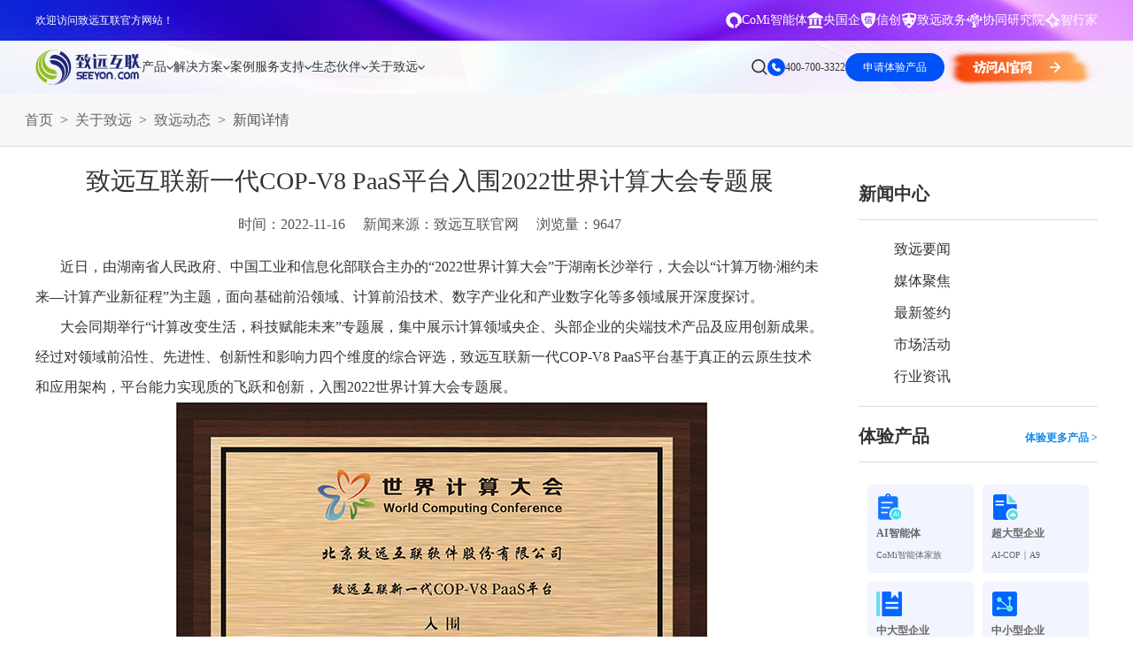

--- FILE ---
content_type: text/html; charset=utf-8
request_url: https://wap.seeyon.com/News/desc/id/4807.html
body_size: 34480
content:

<!DOCTYPE html>

<html lang="zh">
  <head>
    <meta charset="UTF-8" />

    <meta http-equiv="X-UA-Compatible" content="IE=edge,chrome=1" />

    <meta name="viewport" content="width=device-width, initial-scale=1.0" />

    <meta name="keywords" content="致远互联 COP COP-V8 " />

    <meta name="description" content="近日，由湖南省人民政府、中国工业和信息化部联合主办的“2022世界计算大会”于湖南长沙举行，大会以“计算万物·湘约未来—计算产业新征程”为主题，面向基础前沿领域、计算前沿技术、数字产业化和产业数字化等多领域展开深度探讨。" />

    <meta name="author" content="致远互联" />

    <title>致远互联新一代COP-V8 PaaS平台入围2022世界计算大会专题展</title>

    <link
      rel="icon"
      href="/Public/Home/images/favicon.ico"
      mce_href="/dir/favicon.ico"
      type="image/x-icon"
    />

    <link rel="canonical" href="https://www.seeyon.com/News/desc/id/4807.html" />

    <link
      rel="stylesheet"
      href="/Public/Home/index2/css/font-awesome.min.css"
    />

    <link rel="stylesheet" href="/Public/Home/index2/css/common.css" />

    <link rel="stylesheet" href="/Public/Home/index2/css/style.css" />

    <!--20251210 start-->

    <link
      rel="stylesheet"
      type="text/css"
      href="/Public/Verify/css/verify.css"
    />

    <!--20251210 end-->

    <script
      type="text/javascript"
      src="/Public/Home/index2/js/jquery-1.11.3.min.js"
    ></script>

    <script type="text/javascript" src="/Public/layer/layer.js"></script>

    <!--商桥代码 begin-->

    <script>
      var _hmt = _hmt || [];

      (function () {
        var hm = document.createElement("script");

        hm.src = "https://hm.baidu.com/hm.js?49c0fa7f96aa0a5fb95c62909d5190a6";

        var s = document.getElementsByTagName("script")[0];

        s.parentNode.insertBefore(hm, s);
      })();
    </script>

    <script>
      (function (w, d, t, r, u) {
        var f, n, i;

        (w[u] = w[u] || []),
          (f = function () {
            var o = { ti: "97205870", enableAutoSpaTracking: true };

            (o.q = w[u]), (w[u] = new UET(o)), w[u].push("pageLoad");
          }),
          (n = d.createElement(t)),
          (n.src = r),
          (n.async = 1),
          (n.onload = n.onreadystatechange =
            function () {
              var s = this.readyState;

              (s && s !== "loaded" && s !== "complete") ||
                (f(), (n.onload = n.onreadystatechange = null));
            }),
          (i = d.getElementsByTagName(t)[0]),
          i.parentNode.insertBefore(n, i);
      })(window, document, "script", "//bat.bing.com/bat.js", "uetq");
    </script>

    <script>
      function uet_report_conversion() {
        window.uetq = window.uetq || [];

        window.uetq.push("event", "byreg_save", {
          revenue_value: show_fk(),

          currency: "CNY",
        });

        regMobileAuthent();

        loginMobileAuthent(); //20251210
      }
    </script>

    <!--商桥代码 end-->

    <!-- bing监测 begin-->

    <script type="text/javascript">
      (function (c, l, a, r, i, t, y) {
        c[a] =
          c[a] ||
          function () {
            (c[a].q = c[a].q || []).push(arguments);
          };

        t = l.createElement(r);

        t.async = 1;

        t.src = "https://www.clarity.ms/tag/" + i;

        y = l.getElementsByTagName(r)[0];

        y.parentNode.insertBefore(t, y);
      })(window, document, "clarity", "script", "s49sd3ufcz");
    </script>

    <!-- bing监测 end-->

    <style>
      .subM2dl_2 {
        width: 50%;

        float: left;
      }

      .page-main-header .nav li:nth-child(2) .subM2dl_3 {
        width: 15.8%;

        float: left;
      }

      .subM2dl_3 dl dd {
        font-size: 14px;

        line-height: 28px;

        color: #333;
      }

      @media (max-width: 1799px) {
        .subM2dl_2 {
          width: 50%;

          float: left;
        }

        .page-main-header .nav li:nth-child(2) .subM2dl_3 {
          width: 15.8%;

          float: left;
        }

        .subM2dl_3 dl dd {
          font-size: 14px;

          line-height: 28px;

          color: #333;
        }
      }

      .footMid {
        padding-bottom: 30px;

        display: flex;

        align-items: flex-start;

        grid-gap: 10px;
      }

      .footMid span {
        font-size: 14px;

        color: #999999;

        white-space: nowrap;
      }

      .footMid .link {
        display: flex;

        flex-wrap: wrap;

        align-items: baseline;

        grid-column-gap: 30px;

        grid-row-gap: 10px;
      }

      .footMid .link a {
        font-size: 14px;

        color: #999999;

        transition: color 0.3s ease;
      }

      /*智能客服开始*/

      .popup {
        display: none;

        position: fixed;

        top: 0;

        left: 0;

        width: 100%;

        height: 100%;

        background-color: rgba(0, 0, 0, 0.5);

        justify-content: center;

        align-items: center;

        animation: fadeIn 0.3s ease-in-out;
      }

      @keyframes fadeIn {
        from {
          opacity: 0;
        }

        to {
          opacity: 1;
        }
      }

      @keyframes fadeOut {
        from {
          opacity: 1;
        }

        to {
          opacity: 0;
        }
      }

      .popup-content {
        /*            background-color: white;*/

        background: linear-gradient(to right, #006dff, #00a8ff);

        border-radius: 15px;

        width: 850px;

        height: 750px;

        display: flex;

        flex-direction: column;

        transform: scale(0.8);
      }

      .popup-header {
        padding: 10px 20px;

        background: linear-gradient(to right, #006dff, #00a8ff);

        border-bottom: 1px solid #ccc;

        display: flex;

        justify-content: space-between;

        align-items: center;

        border-top-left-radius: 15px;

        border-top-right-radius: 15px;
      }

      .header-left-container {
        display: flex;

        align-items: center;
      }

      .avatar-container {
        margin-right: 10px;
      }

      .avatar {
        width: 40px;

        height: 40px;

        border-radius: 50%;

        object-fit: cover;

        background-color: #fff;
      }

      .title-description-container {
        display: flex;

        flex-direction: column;

        justify-content: center;
      }

      .popup-title {
        margin: 0;

        color: white;

        font-size: 18px;

        line-height: 1.2;
      }

      .popup-description {
        margin-left: 10px;

        color: white;

        font-size: 12px;

        line-height: 1.2;
      }

      .close {
        font-size: 24px;

        cursor: pointer;

        color: white;
      }

      .popup-body {
        padding: 0px;

        flex-grow: 1;
      }

      .popup-body iframe {
        width: 100%;

        height: 100%;

        border: none;
      }

      iframe {
        border-radius: 10px;

        overflow: hidden;
      }

      /*智能客服结束*/
    </style>

    <!--[if lt IE 9]>
      <script src="js/ie/html5shiv.js"></script>

      <script src="js/ie/respond.min.js"></script>
    <![endif]-->

    <script>
      $(function () {
        $(".dropnav-left .tab-tit-item").mouseenter(function () {
          $(this).addClass("active").siblings().removeClass("active");

          $(this)
            .parents(".dropnav-2024")

            .find(".tab-cont-child")

            .eq($(this).index())

            .addClass("active")

            .siblings()

            .removeClass("active");
        });

        $(".dropnav-right .scrollmain").each(function () {
          var _this = $(this);

          if (
            _this.height() >
            _this.parents(".tab-cont-child").height() - 120
          ) {
            _this

              .parents(".tab-cont-child")

              .find(".scrollicon")

              .css("display", "flex");

            _this.css("margin-bottom", "40px");
          }
        });
      });
    </script>

    <style>
      .zy-newver em {
        width: 100%;

        display: block;

        transform: translateY(40px);

        opacity: 0;

        transition: all 1.2s ease 0.8s;

        font-style: normal;

        text-align: center;
      }

      .zy-newver a {
        width: 188px;

        display: inline-block;

        height: 48px;

        margin: 58px 10px;

        overflow: hidden;

        background: #fff;

        line-height: 48px;

        font-size: 14px;

        font-weight: bold;

        color: #1896fd;

        transition: all 0.4s ease;
      }

      .zy-newver h3 img {
        width: 800px;
      }

      .s-bannerTxt_x2 {
        font-size: 22px;
      }

      .fixed_consultation .hide:after {
        margin-top: -2px;
      }

      .fixed_consultation .block:nth-of-type(3) .hide h3 {
        top: 18px;
      }

      /*2023-04-20 A8C begin*/

      @keyframes proAni {
        0% {
          transform: translateY(-8px);
        }

        50% {
          transform: translateY(8px);
        }

        100% {
          transform: translateY(-8px);
        }
      }

      .nbanCopImgx {
        position: absolute;

        width: 53.43vw;

        max-width: 1026px;

        height: auto;

        position: absolute;

        right: 90px;

        top: 50%;

        opacity: 0;

        transition: all 0.8s ease-in-out;

        transform: translateY(-50%);
      }

      .nbanCopImgx img {
        position: absolute;

        left: 0;

        top: 0;
      }

      .nbanCopImgx img:nth-child(1) {
        position: relative;
      }

      .s-bannerTxt_div .s-bannerTxt_btn {
        line-height: 46px;
      }

      .bannerTxt_div {
        opacity: 0;

        transition: all 0.8s ease-in-out;

        transform: translateY(50px);
      }

      .on .bannerTxt_div {
        opacity: 1;

        transform: translateY(0);

        transition-delay: 0.3s;
      }

      .on .nbanCopImgx {
        opacity: 1;

        transition-delay: 0.3s;
      }

      .nbanCopImgx img:nth-child(2) {
        animation: proAni 3s linear infinite;
      }

      .nbanCopImgx img:nth-child(3) {
        animation: proAni 3s linear infinite 1s;
      }

      .nbanCopImgx img:nth-child(4) {
        animation: proAni 3s linear infinite 1.3s;
      }

      .nbanCopImgx img:nth-child(5) {
        animation: proAni 3s linear infinite 0.8s;
      }

      .nbanCopImgx img:nth-child(6) {
        animation: proAni 3s linear infinite 2s;
      }

      .subM2dl_2 {
        width: 50%;

        float: left;
      }

      .subM2dl_3 {
        /*width: 15.8%;*/

        float: left;
      }

      .header .nav li:nth-child(2) .subM2dl_3 {
        width: 15.8%;
      }

      .subM2dl_3 dl dd {
        font-size: 14px;

        line-height: 28px;

        color: #333;
      }

      @media (max-width: 1799px) {
        .nbanCop .s-bannerTxt_x1 {
          font-size: 40px;
        }

        .nbanCop .s-bannerTxt_x2 {
          line-height: 60px;
        }

        .subM2dl_2 {
          width: 50%;

          float: left;
        }

        .subM2dl_3 {
          /*width: 15.8%;*/

          float: left;
        }

        .header .nav li:nth-child(2) .subM2dl_3 {
          width: 15.8%;
        }

        .subM2dl_3 dl dd {
          font-size: 14px;

          line-height: 28px;

          color: #333;
        }
      }

      /*banner图 V8*/

      .hmNban2_x1.transparent {
        color: transparent;

        background-image: linear-gradient(180deg, #058dff, #0a40f7);

        -webkit-background-clip: text;

        background-clip: text;
      }

      .hmNban2_x2.colorblue {
        color: #132c6b;
      }

      .nbanBtn.colorblue {
        border-color: #132c6b;

        color: #132c6b;
      }

      /*2023-04-20 A8C end*/

      /*简介banner begin*/

      .hmNban2_x1.transparent1 {
        color: transparent;

        background-image: linear-gradient(90deg, #003fff, #00baff);

        -webkit-background-clip: text;

        background-clip: text;
      }

      .hmNban2_x2.colorblue1 {
        color: #002e94;
      }

      .nbanBtn.colorblue1 {
        border-color: #002e94;

        color: #002e94;
      }

      .bgImg.n-ani-scale {
        transform-origin: right center;

        transform: translate(-5%, -4%) scale(0.8);

        animation: n-ani-scale 3s linear infinite;

        position: absolute;

        top: 0;

        left: 0;

        width: 100%;

        height: 100%;
      }

      @keyframes n-ani-scale {
        0%,
        2%,
        98%,
        100% {
          transform: translate(-5%, -4%) scale(0.8);
        }

        48%,
        52% {
          transform: translate(-4%, 8%) scale(1);
        }
      }

      /*简介banner end*/

      .topNum {
        float: left;

        width: 140px;

        margin-top: 34px;

        color: #333;

        font-size: 14px;

        background: url(/Public/Home/index2/images/topNum.png) no-repeat left;

        padding-left: 30px;
      }
    </style>

    <link rel="stylesheet" href="/Public/Home/index2025/css/mbrFm.css" />

    <link rel="stylesheet" href="/Public/Home/index2025/css/2025common.css" />

    <script src="/Public/Home/index2025/js/2025common.js"></script>
  </head>

  <body>
    <div class="zy-header-tips">
      <div class="left-box" style="color: #fff">欢迎访问致远互联官方网站！</div>

      <div class="right-box">
        <div class="links">
          <a
            href="https://www.seeyon.com/NewPro/desc/id/55.html"
            target="_blank"
          >
            <div class="icon">
              <img
                src="/Public/Home/index2025/images/common/head-icon-1-2.svg"
                alt=""
              />
            </div>

            <span>CoMi智能体</span>
          </a>

          <a
            href="https://www.seeyon.com/NewPro/desc/id/60.html"
            target="_blank"
          >
            <div class="icon">
              <img src="/Public/Home/index2025/images/common/a-3.svg" alt="" />
            </div>

            <span>央国企</span>
          </a>

          <a
            href="https://www.seeyon.com/home/Zhuanq/a8n2020.html"
            target="_blank"
          >
            <div class="icon">
              <img src="/Public/Home/index2025/images/common/a-2.svg" alt="" />
            </div>

            <span>信创</span>
          </a>

          <a
            href="https://www.seeyon.com/Home/Zhengwu/index.html"
            target="_blank"
          >
            <div class="icon">
              <img
                src="/Public/Home/index2025/images/common/head-icon-1-4.svg"
                alt=""
              />
            </div>

            <span>致远政务</span>
          </a>

          <a href="https://www.seeyon.com/info/yjy.html" target="_blank">
            <div class="icon">
              <img
                src="/Public/Home/index2025/images/common/head-icon-1-1.svg"
                alt=""
              />
            </div>

            <span>协同研究院</span>
          </a>

          <a
            href="https://www.seeyon.com/Home/Zhuanq/zhixingjia2025.html"
            target="_blank"
          >
            <div class="icon">
              <img src="/Public/Home/index2025/images/common/a-1.svg" alt="" />
            </div>

            <span>智行家</span>
          </a>
        </div>
      </div>
    </div>

    <div class="zy-head-null"></div>

    <div class="zy-header down">
      <div class="left-box">
        <a href="https://www.seeyon.com" class="zylogo">
          <img
            src="/Public/Home/index2025/images/common/logo-1.svg"
            alt=""
            class="s"
          />

          <img
            src="/Public/Home/index2025/images/common/logo-2.svg"
            alt=""
            class="h"
          />
        </a>

        <ul class="zynav">
          <li>
            <a href="/Home/Zhongtai/jiazu.html" class="single" target="_blank">
              <span>产品</span>

              <i></i>
            </a>

            <div class="dropnav-2025 productdropnav-2025">
              <div class="dropnav-flex-2025">
                <div class="dropnav-left-2025">
                  <div class="tab-tit">
                    <div class="tab-tit-item active">
                      <span>企业级AI平台</span>
                    </div>

                    <div class="tab-tit-item">
                      <span>集团、超大型企业</span>
                    </div>

                    <div class="tab-tit-item">
                      <span>中大、成长型企业</span>
                    </div>

                    <div class="tab-tit-item">
                      <span>政府与事业单位</span>
                    </div>

                    <div class="tab-tit-item">
                      <span>业务领域</span>
                    </div>
                  </div>

                  <div class="bot-link">
                    <a href="/Home/Zhongtai/jiazu.html" target="_blank"
                      >查看所有产品</a
                    >

                    <p>销售热线：400-700-3322</p>
                  </div>
                </div>

                <div class="dropnav-right-2025">
                  <div class="tab-cont">
                    <div class="tab-cont-child active">
                      <div class="scrollicon">
                        <div class="icon">
                          <!-- <i></i> -->

                          <div class="ani">
                            <em class="fa fa-angle-down"></em>

                            <em class="fa fa-angle-down"></em>

                            <em class="fa fa-angle-down"></em>
                          </div>

                          <span>滚动查看更多</span>
                        </div>
                      </div>

                      <div class="tab-cont-child-2">
                        <div class="scrollmain">
                          <div class="block">
                            <div class="label">
                              <span>企业级AI平台</span>
                            </div>

                            <div class="cont">
                              <div class="item">
                                <a
                                  href="/NewPro/desc/id/55.html"
                                  target="_blank"
                                >
                                  <div class="tit">
                                    <i
                                      style="
                                        background-image: url(/Public/Home/index/images/2024head/icon-9-101.svg);
                                      "
                                    ></i>

                                    <span>CoMi</span>

                                    <div class="hot"></div>
                                  </div>

                                  <p>新一代AI智能体家族</p>
                                </a>
                              </div>

                              <div class="item">
                                <a
                                  href="/NewPro/desc/id/56.html"
                                  target="_blank"
                                >
                                  <div class="tit">
                                    <i
                                      style="
                                        background-image: url(/Public/Home/index/images/2024head/icon-19-1.svg);
                                      "
                                    ></i>

                                    <span>智能知识库</span>
                                  </div>

                                  <p>智能创作、问答与辅助审批</p>
                                </a>
                              </div>

                              <div class="item">
                                <a
                                  href="/NewPro/desc/id/58.html"
                                  target="_blank"
                                >
                                  <div class="tit">
                                    <i
                                      style="
                                        background-image: url(/Public/Home/index/images/2024head/icon-19-2.svg);
                                      "
                                    ></i>

                                    <span>数据智能引擎</span>
                                  </div>

                                  <p>智能问数，精准权限管控</p>
                                </a>
                              </div>

                              <div class="item">
                                <a
                                  href="/NewPro/desc/id/59.html"
                                  target="_blank"
                                >
                                  <div class="tit">
                                    <i
                                      style="
                                        background-image: url(/Public/Home/index/images/2024head/icon-19-3.svg);
                                      "
                                    ></i>

                                    <span>CoMi Builder</span>
                                  </div>

                                  <p>企业级智能体定制平台</p>
                                </a>
                              </div>

                              <div class="item">
                                <a
                                  href="/NewPro/desc/id/64.html"
                                  target="_blank"
                                >
                                  <div class="tit">
                                    <i
                                      style="
                                        background-image: url(/Public/Home/index/images/2024head/icon-13-4.svg);
                                      "
                                    ></i>

                                    <span>CoMi APP</span>
                                  </div>

                                  <p>全新的移动智能超级秘书</p>
                                </a>
                              </div>

                              <div class="item">
                                <a
                                  href="/NewPro/desc/id/69.html"
                                  target="_blank"
                                >
                                  <div class="tit">
                                    <i
                                      style="
                                        background-image: url(/Public/Home/index/images/2024head/icon-11-1.svg);
                                      "
                                    ></i>

                                    <span>CoMi 智能门户</span>
                                  </div>

                                  <p>Agent驱动，千人千面，高效办公</p>
                                </a>
                              </div>
                            </div>
                          </div>
                        </div>
                      </div>
                    </div>

                    <div class="tab-cont-child">
                      <div class="scrollicon" style="display: flex">
                        <div class="icon">
                          <!-- <i></i> -->

                          <div class="ani">
                            <em class="fa fa-angle-down"></em>

                            <em class="fa fa-angle-down"></em>

                            <em class="fa fa-angle-down"></em>
                          </div>

                          <span>滚动查看更多</span>
                        </div>
                      </div>

                      <div class="tab-cont-child-2">
                        <div class="scrollmain" style="margin-bottom: 40px">
                          <div class="block">
                            <div class="label">
                              <a href="/Home/Zhuanq/a9.html" target="_blank"
                                >AI-COP｜A9 赋能组织敏捷运营和管理创新</a
                              >
                            </div>

                            <div class="cont">
                              <div class="item">
                                <a
                                  href="/NewPro/desc/id/15.html"
                                  target="_blank"
                                >
                                  <div class="tit">
                                    <i
                                      style="
                                        background-image: url(/Public/Home/index/images/2024head/icon-10-1.svg);
                                      "
                                    ></i>

                                    <span>知识资产</span>
                                  </div>

                                  <p>打造智能化知识资产管理平台</p>
                                </a>
                              </div>

                              <div class="item">
                                <a
                                  href="/NewPro/desc/id/11.html"
                                  target="_blank"
                                >
                                  <div class="tit">
                                    <i
                                      style="
                                        background-image: url(/Public/Home/index/images/2024head/icon-10-2.svg);
                                      "
                                    ></i>

                                    <span>智能公文</span>

                                    <!-- <div class="hot"></div> -->
                                  </div>

                                  <p>打造效能型、智慧型办文新模式</p>
                                </a>
                              </div>

                              <div class="item">
                                <a
                                  href="/NewPro/desc/id/12.html"
                                  target="_blank"
                                >
                                  <div class="tit">
                                    <i
                                      style="
                                        background-image: url(/Public/Home/index/images/2024head/icon-10-3.svg);
                                      "
                                    ></i>

                                    <span>数智会议</span>
                                  </div>

                                  <p>会前、会中、会后全业务链覆盖</p>
                                </a>
                              </div>

                              <div class="item">
                                <a
                                  href="/NewPro/desc/id/10.html"
                                  target="_blank"
                                >
                                  <div class="tit">
                                    <i
                                      style="
                                        background-image: url(/Public/Home/index/images/2024head/icon-10-4.svg);
                                      "
                                    ></i>

                                    <span>督查督办</span>
                                  </div>

                                  <p>督查工作目、督、考全场景覆盖</p>
                                </a>
                              </div>

                              <div class="item">
                                <a
                                  href="/NewPro/desc/id/14.html"
                                  target="_blank"
                                >
                                  <div class="tit">
                                    <i
                                      style="
                                        background-image: url(/Public/Home/index/images/2024head/icon-10-5.svg);
                                      "
                                    ></i>

                                    <span>时间管理</span>

                                    <!-- <div class="new"></div> -->
                                  </div>

                                  <p>智能化目标及时间管理平台</p>
                                </a>
                              </div>

                              <div class="item">
                                <a
                                  href="/NewPro/desc/id/13.html"
                                  target="_blank"
                                >
                                  <div class="tit">
                                    <i
                                      style="
                                        background-image: url(/Public/Home/index/images/2024head/icon-11-6.svg);
                                      "
                                    ></i>

                                    <span>企业文化</span>
                                  </div>

                                  <p>数字化信息分享与沟通平台</p>
                                </a>
                              </div>

                              <div class="item">
                                <a
                                  href="/NewPro/desc/id/3.html"
                                  target="_blank"
                                >
                                  <div class="tit">
                                    <i
                                      style="
                                        background-image: url(/Public/Home/index/images/2024head/icon-10-6.svg);
                                      "
                                    ></i>

                                    <span>合同管理</span>
                                  </div>

                                  <p>合同全周期数智化管理，更高效</p>
                                </a>
                              </div>

                              <div class="item">
                                <a
                                  href="/NewPro/desc/id/7.html"
                                  target="_blank"
                                >
                                  <div class="tit">
                                    <i
                                      style="
                                        background-image: url(/Public/Home/index/images/2024head/icon-10-7.svg);
                                      "
                                    ></i>

                                    <span>人事管理</span>
                                  </div>

                                  <p>人、事服务一体，提升组织绩效</p>
                                </a>
                              </div>

                              <div class="item">
                                <a
                                  href="/NewPro/desc/id/4.html"
                                  target="_blank"
                                >
                                  <div class="tit">
                                    <i
                                      style="
                                        background-image: url(/Public/Home/index/images/2024head/icon-10-8.svg);
                                      "
                                    ></i>

                                    <span>项目管理</span>
                                  </div>

                                  <p>全周期数字化，促进项目成功</p>
                                </a>
                              </div>

                              <div class="item">
                                <a
                                  href="/NewPro/desc/id/5.html"
                                  target="_blank"
                                >
                                  <div class="tit">
                                    <i
                                      style="
                                        background-image: url(/Public/Home/index/images/2024head/icon-10-9.svg);
                                      "
                                    ></i>

                                    <span>资产管理</span>
                                  </div>

                                  <p>数智化管控，提升资产利用率</p>
                                </a>
                              </div>

                              <div class="item">
                                <a
                                  href="/NewPro/desc/id/6.html"
                                  target="_blank"
                                >
                                  <div class="tit">
                                    <i
                                      style="
                                        background-image: url(/Public/Home/index/images/2024head/icon-10-10.svg);
                                      "
                                    ></i>

                                    <span>党建管理</span>
                                  </div>

                                  <p>规范党务管理，高质量党建</p>
                                </a>
                              </div>

                              <div class="item">
                                <a
                                  href="/NewPro/desc/id/9.html"
                                  target="_blank"
                                >
                                  <div class="tit">
                                    <i
                                      style="
                                        background-image: url(/Public/Home/index/images/2024head/icon-10-11.svg);
                                      "
                                    ></i>

                                    <span>培训管理</span>
                                  </div>

                                  <p>高效培训，赋能企业人才培育</p>
                                </a>
                              </div>

                              <div class="item">
                                <a
                                  href="/NewPro/desc/id/8.html"
                                  target="_blank"
                                >
                                  <div class="tit">
                                    <i
                                      style="
                                        background-image: url(/Public/Home/index/images/2024head/icon-10-12.svg);
                                      "
                                    ></i>

                                    <span>干部管理</span>
                                  </div>

                                  <p>干部队伍从严管理</p>
                                </a>
                              </div>

                              <div class="item">
                                <a
                                  href="/NewPro/desc/id/17.html"
                                  target="_blank"
                                >
                                  <div class="tit">
                                    <i
                                      style="
                                        background-image: url(/Public/Home/index/images/2024head/icon-10-14.svg);
                                      "
                                    ></i>

                                    <span>不动产运营</span>
                                  </div>

                                  <p>精细运营，资产保值增值</p>
                                </a>
                              </div>

                              <div class="item">
                                <a
                                  href="/NewPro/desc/id/61.html"
                                  target="_blank"
                                >
                                  <div class="tit">
                                    <i
                                      style="
                                        background-image: url(/Public/Home/index/images/2024head/icon-14-2.svg);
                                      "
                                    ></i>

                                    <span>统建信创</span>
                                  </div>

                                  <p>统建夯基，信创赋能自主可控</p>
                                </a>
                              </div>

                              <div class="item">
                                <a
                                  href="/NewPro/desc/id/62.html"
                                  target="_blank"
                                >
                                  <div class="tit">
                                    <i
                                      style="
                                        background-image: url(/Public/Home/index/images/2024head/icon-12-12.svg);
                                      "
                                    ></i>

                                    <span>统建流程</span>
                                  </div>

                                  <p>标准引领、全链覆盖、协同高效</p>
                                </a>
                              </div>

                            </div>
                          </div>

                          <div class="block">
                            <div class="label">
                              <span>PaaS平台-大型、集团型企业协同运营平台</span>
                            </div>

                            <div class="cont">
                              <div class="item">
                                <a
                                  href="/NewPro/desc/id/22.html"
                                  target="_blank"
                                >
                                  <div class="tit">
                                    <i
                                      style="
                                        background-image: url(/Public/Home/index/images/2024head/icon-11-1.svg);
                                      "
                                    ></i>

                                    <span class="max">Portal统一工作平台</span>
                                  </div>

                                  <p>按需配置，企业级统一门户</p>
                                </a>
                              </div>

                              <div class="item">
                                <a
                                  href="/NewPro/desc/id/20.html"
                                  target="_blank"
                                >
                                  <div class="tit">
                                    <i
                                      style="
                                        background-image: url(/Public/Home/index/images/2024head/icon-11-2.svg);
                                      "
                                    ></i>

                                    <span class="max">BPM流程管理平台</span>
                                  </div>

                                  <p>智能敏捷高效的流程管理平台</p>
                                </a>
                              </div>

                              <div class="item">
                                <a
                                  href="/NewPro/desc/id/19.html"
                                  target="_blank"
                                >
                                  <div class="tit">
                                    <i
                                      style="
                                        background-image: url(/Public/Home/index/images/2024head/icon-11-3.svg);
                                      "
                                    ></i>

                                    <span class="max">低代码定制平台</span>

                                    <div class="hot"></div>
                                  </div>

                                  <p>云端零代码应用定制平台</p>
                                </a>
                              </div>

                              <div class="item">
                                <a
                                  href="/NewPro/desc/id/18.html"
                                  target="_blank"
                                >
                                  <div class="tit">
                                    <i
                                      style="
                                        background-image: url(/Public/Home/index/images/2024head/icon-11-4.svg);
                                      "
                                    ></i>

                                    <span class="max">BI分析平台</span>

                                    <div class="hot"></div>
                                  </div>

                                  <p>大数据分析运营决策平台</p>
                                </a>
                              </div>

                              <div class="item">
                                <a
                                  href="/NewPro/desc/id/21.html"
                                  target="_blank"
                                >
                                  <div class="tit">
                                    <i
                                      style="
                                        background-image: url(/Public/Home/index/images/2024head/icon-11-5.svg);
                                      "
                                    ></i>

                                    <span>集成连接平台</span>

                                    <div class="hot"></div>
                                  </div>

                                  <p>支撑企业内外部系统业务连接</p>
                                </a>
                              </div>

                              <div class="item">
                                <a
                                  href="/NewPro/desc/id/63.html"
                                  target="_blank"
                                >
                                  <div class="tit">
                                    <i
                                      style="
                                        background-image: url(/Public/Home/index/images/2024head/icon-14-6.svg);
                                      "
                                    ></i>

                                    <span>技术平台</span>

                                    <div class="hot"></div>
                                  </div>

                                  <p>企业级云原生协同运营平台</p>
                                </a>
                              </div>

                              
                            </div>
                          </div>
                        </div>
                      </div>
                    </div>

                    <div class="tab-cont-child">
                      <div class="scrollicon" style="display: flex">
                        <div class="icon">
                          <!-- <i></i> -->

                          <div class="ani">
                            <em class="fa fa-angle-down"></em>

                            <em class="fa fa-angle-down"></em>

                            <em class="fa fa-angle-down"></em>
                          </div>

                          <span>滚动查看更多</span>
                        </div>
                      </div>

                      <div class="tab-cont-child-2">
                        <div class="scrollmain" style="margin-bottom: 40px">
                          <div class="block">
                            <div class="label">
                              <a href="/Home/Tiyan/index.html" target="_blank"
                                >AI-COP｜A8 赋能企业数智化转型升级</a
                              >
                            </div>

                            <div class="cont">
                              <div class="item">
                                <a
                                  href="/Home/Zhuanq/portal.html"
                                  target="_blank"
                                >
                                  <div class="tit">
                                    <i
                                      style="
                                        background-image: url(/Public/Home/index/images/2024head/icon-11-1.svg);
                                      "
                                    ></i>

                                    <span>统一门户</span>
                                  </div>

                                  <p>按需配置，企业级统一门户</p>
                                </a>
                              </div>

                              <div class="item">
                                <a
                                  href="/NewPro/desc/id/23.html"
                                  target="_blank"
                                >
                                  <div class="tit">
                                    <i
                                      style="
                                        background-image: url(/Public/Home/index/images/2024head/icon-10-7.svg);
                                      "
                                    ></i>

                                    <span>组织架构</span>
                                  </div>

                                  <p>多租户、多层级的集团化架构</p>
                                </a>
                              </div>

                              <div class="item">
                                <a
                                  href="/NewPro/desc/id/24.html"
                                  target="_blank"
                                >
                                  <div class="tit">
                                    <i
                                      style="
                                        background-image: url(/Public/Home/index/images/2024head/icon-12-9.svg);
                                      "
                                    ></i>

                                    <span>协同工作</span>
                                  </div>

                                  <p>高效敏捷的高效沟通与业务协作</p>
                                </a>
                              </div>

                              <div class="item">
                                <a
                                  href="/Home/Zhuanq/gongwen.html"
                                  target="_blank"
                                >
                                  <div class="tit">
                                    <i
                                      style="
                                        background-image: url(/Public/Home/index/images/2024head/icon-12-18.svg);
                                      "
                                    ></i>

                                    <span>公文管理</span>
                                  </div>

                                  <p>打造效能型、智慧型办文新模式</p>
                                </a>
                              </div>

                              <div class="item">
                                <a
                                  href="/NewPro/desc/id/49.html"
                                  target="_blank"
                                >
                                  <div class="tit">
                                    <i
                                      style="
                                        background-image: url(/Public/Home/index/images/2024head/icon-12-10.svg);
                                      "
                                    ></i>

                                    <span>会议管理</span>
                                  </div>

                                  <p>会前、中、后全业务链管理</p>
                                </a>
                              </div>

                              <div class="item">
                                <a
                                  href="/Home/Zhengwu/solution_duchaduban.html"
                                  target="_blank"
                                >
                                  <div class="tit">
                                    <i
                                      style="
                                        background-image: url(/Public/Home/index/images/2024head/icon-12-19.svg);
                                      "
                                    ></i>

                                    <span>督办管理</span>
                                  </div>

                                  <p>督查工作目、督、考全场景覆盖</p>
                                </a>
                              </div>

                              <div class="item">
                                <a
                                  href="/NewPro/desc/id/40.html"
                                  target="_blank"
                                >
                                  <div class="tit">
                                    <i
                                      style="
                                        background-image: url(/Public/Home/index/images/2024head/icon-12-16.svg);
                                      "
                                    ></i>

                                    <span>目标管理</span>
                                  </div>

                                  <p>任务分解、进度把控、资源统筹</p>
                                </a>
                              </div>

                              <div class="item">
                                <a
                                  href="/NewPro/desc/id/41.html"
                                  target="_blank"
                                >
                                  <div class="tit">
                                    <i
                                      style="
                                        background-image: url(/Public/Home/index/images/2024head/icon-12-14.svg);
                                      "
                                    ></i>

                                    <span>知识管理</span>
                                  </div>

                                  <p>构建知识积累、应用、创造平台</p>
                                </a>
                              </div>

                              <div class="item">
                                <a
                                  href="/NewPro/desc/id/42.html"
                                  target="_blank"
                                >
                                  <div class="tit">
                                    <i
                                      style="
                                        background-image: url(/Public/Home/index/images/2024head/icon-11-6.svg);
                                      "
                                    ></i>

                                    <span>文化建设</span>
                                  </div>

                                  <p>集信息发布与员工交流于一体</p>
                                </a>
                              </div>

                              <div class="item">
                                <a
                                  href="https://affim.baidu.com/unique_377692/chat?siteId=3649&amp;userId=377692&amp;siteToken=49c0fa7f96aa0a5fb95c62909d5190a6&amp;cp=&amp;cr=360&amp;cw="
                                  target="_blank"
                                >
                                  <div class="tit">
                                    <i
                                      style="
                                        background-image: url(/Public/Home/index/images/2024head/icon-12-15.svg);
                                      "
                                    ></i>

                                    <span>综合办公</span>
                                  </div>

                                  <p>繁琐事务变轻松，事务处理高效</p>
                                </a>
                              </div>

                              <div class="item">
                                <a
                                  href="/NewPro/desc/id/51.html"
                                  target="_blank"
                                >
                                  <div class="tit">
                                    <i
                                      style="
                                        background-image: url(/Public/Home/index/images/2024head/icon-12-4.svg);
                                      "
                                    ></i>

                                    <span>合同管理</span>
                                  </div>

                                  <p>签订前、中、后全周期电子化</p>
                                </a>
                              </div>

                              <div class="item">
                                <a
                                  href="/NewPro/desc/id/50.html"
                                  target="_blank"
                                >
                                  <div class="tit">
                                    <i
                                      style="
                                        background-image: url(/Public/Home/index/images/2024head/icon-12-7.svg);
                                      "
                                    ></i>

                                    <span>人事管理</span>

                                    <!-- <div class="new"></div> -->
                                  </div>

                                  <p>选、用、育、留全过程覆盖</p>
                                </a>
                              </div>

                              <div class="item">
                                <a
                                  href="/NewPro/desc/id/53.html"
                                  target="_blank"
                                >
                                  <div class="tit">
                                    <i
                                      style="
                                        background-image: url(/Public/Home/index/images/2024head/icon-12-3.svg);
                                      "
                                    ></i>

                                    <span>费控管理</span>
                                  </div>

                                  <p>业、财、税、资、档一体化管理</p>
                                </a>
                              </div>

                              <div class="item">
                                <a
                                  href="/Home/xiangmu/gaishu.html"
                                  target="_blank"
                                >
                                  <div class="tit">
                                    <i
                                      style="
                                        background-image: url(/Public/Home/index/images/2024head/icon-12-2.svg);
                                      "
                                    ></i>

                                    <span>项目管理</span>
                                  </div>

                                  <p>知进度·控成本·防风险·提质量</p>
                                </a>
                              </div>

                              <div class="item">
                                <a
                                  href="/Home/Zichanguanli/gaishu.html"
                                  target="_blank"
                                >
                                  <div class="tit">
                                    <i
                                      style="
                                        background-image: url(/Public/Home/index/images/2024head/icon-12-1.svg);
                                      "
                                    ></i>

                                    <span>资产管理</span>
                                  </div>

                                  <p>采购、入库、领用、归还、盘点</p>
                                </a>
                              </div>

                              <div class="item">
                                <a
                                  href="/NewPro/desc/id/52.html"
                                  target="_blank"
                                >
                                  <div class="tit">
                                    <i
                                      style="
                                        background-image: url(/Public/Home/index/images/2024head/icon-12-5.svg);
                                      "
                                    ></i>

                                    <span>采购管理</span>
                                  </div>

                                  <p>业务规范、过程高效、信息透明</p>
                                </a>
                              </div>

                              <div class="item">
                                <a
                                  href="/NewPro/desc/id/54.html"
                                  target="_blank"
                                >
                                  <div class="tit">
                                    <i
                                      style="
                                        background-image: url(/Public/Home/index/images/2024head/icon-12-17.svg);
                                      "
                                    ></i>

                                    <span>党建管理</span>
                                  </div>

                                  <p>规范党务管理、落实学习考核</p>
                                </a>
                              </div>

                              <div class="item">
                                <a
                                  href="/NewPro/desc/id/43.html"
                                  target="_blank"
                                >
                                  <div class="tit">
                                    <i
                                      style="
                                        background-image: url(/Public/Home/index/images/2024head/icon-12-20.svg);
                                      "
                                    ></i>

                                    <span>移动办公</span>
                                  </div>

                                  <p>多终端、多角色统一移动办公</p>
                                </a>
                              </div>

                              <div class="item">
                                <a
                                  href="/NewPro/desc/id/44.html"
                                  target="_blank"
                                >
                                  <div class="tit">
                                    <i
                                      style="
                                        background-image: url(/Public/Home/index/images/2024head/icon-12-21.svg);
                                      "
                                    ></i>

                                    <span>即时通讯</span>
                                  </div>

                                  <p>协同办公交流平台</p>
                                </a>
                              </div>

                              <div class="item">
                                <a
                                  href="/NewPro/desc/id/48.html"
                                  target="_blank"
                                >
                                  <div class="tit">
                                    <i
                                      style="
                                        background-image: url(/Public/Home/index/images/2024head/icon-12-22.svg);
                                      "
                                    ></i>

                                    <span>智能助手</span>
                                  </div>

                                  <p>管理、业财智能化运营</p>
                                </a>
                              </div>

                              <div class="item">
                                <a
                                  href="/NewPro/desc/id/45.html"
                                  target="_blank"
                                >
                                  <div class="tit">
                                    <i
                                      style="
                                        background-image: url(/Public/Home/index/images/2024head/icon-12-23.svg);
                                      "
                                    ></i>

                                    <span>集成整合</span>
                                  </div>

                                  <p>支撑企业内外部系统业务连接</p>
                                </a>
                              </div>

                              <div class="item">
                                <a
                                  href="/NewPro/desc/id/46.html"
                                  target="_blank"
                                >
                                  <div class="tit">
                                    <i
                                      style="
                                        background-image: url(/Public/Home/index/images/2024head/icon-12-24.svg);
                                      "
                                    ></i>

                                    <span>报表中心</span>
                                  </div>

                                  <p>统一标准，丰富分析能力</p>
                                </a>
                              </div>

                              <div class="item">
                                <a
                                  href="/Home/Zhuanq/kehu2020.html"
                                  target="_blank"
                                >
                                  <div class="tit">
                                    <i
                                      style="
                                        background-image: url(/Public/Home/index/images/2024head/icon-12-6.svg);
                                      "
                                    ></i>

                                    <span>客户管理</span>
                                  </div>

                                  <p>线索管理、商机分配、客户跟踪</p>
                                </a>
                              </div>

                              <div class="item">
                                <a
                                  href="/Home/Zhuanq/gongyingshang.html"
                                  target="_blank"
                                >
                                  <div class="tit">
                                    <i
                                      style="
                                        background-image: url(/Public/Home/index/images/2024head/icon-12-8.svg);
                                      "
                                    ></i>

                                    <span>供应商管理</span>
                                  </div>

                                  <p>准入、合作、评级到退出全</p>
                                </a>
                              </div>

                             
                            </div>
                          </div>

                          <div class="block">
                            <div class="label">
                              <span>成长型企业数智化协同运营平台</span>
                            </div>

                            <div class="cont">
                              

                              <div class="item">
                                <a
                                  href="https://www.seeyon.com/home/Zhuanq/a8n2020.html"
                                  target="_blank"
                                >
                                  <div class="tit">
                                    <i
                                      style="
                                        background-image: url(/Public/Home/index/images/2024head/icon-13-2.svg);
                                      "
                                    ></i>

                                    <span class="max">A8-N 协同运营平台</span>
                                  </div>

                                  <p>企业信创协同运营平台</p>
                                </a>
                              </div>

                              <div class="item">
                                <a
                                  href="/NewPro/desc/id/57.html"
                                  target="_blank"
                                >
                                  <div class="tit">
                                    <i
                                      style="
                                        background-image: url(/Public/Home/index/images/2024head/icon-13-10.svg);
                                      "
                                    ></i>

                                    <span class="max"
                                      >A6启航版协同运营平台</span
                                    >
                                  </div>

                                  <p>中小企业智能协同办公平台</p>
                                </a>
                              </div>

                              <div class="item">
                                <a
                                  href="/NewPro/desc/id/47.html"
                                  target="_blank"
                                >
                                  <div class="tit">
                                    <i
                                      style="
                                        background-image: url(/Public/Home/index/images/2024head/icon-13-3.svg);
                                      "
                                    ></i>

                                    <span class="max">A6 协同运营平台</span>
                                  </div>

                                  <p>中小型企业协同营平台</p>
                                </a>
                              </div>

                              <div class="item">
                                <a href="/Home/Zhuanq/m3.html" target="_blank">
                                  <div class="tit">
                                    <i
                                      style="
                                        background-image: url(/Public/Home/index/images/2024head/icon-13-4.svg);
                                      "
                                    ></i>

                                    <span class="max">M3 协同运营平台</span>
                                  </div>

                                  <p>移动协同运营平台</p>
                                </a>
                              </div>

                              <div class="item">
                                <a
                                  href="/Home/Zhuanq/cap2018.html"
                                  target="_blank"
                                >
                                  <div class="tit">
                                    <i
                                      style="
                                        background-image: url(/Public/Home/index/images/2024head/icon-13-5.svg);
                                      "
                                    ></i>

                                    <span class="max">CAP4 应用定制平台</span>
                                  </div>

                                  <p>随需定制，可视化设计</p>
                                </a>
                              </div>

                              <div class="item">
                                <a
                                  href="/Home/Zhuanq/vjoin.html"
                                  target="_blank"
                                >
                                  <div class="tit">
                                    <i
                                      style="
                                        background-image: url(/Public/Home/index/images/2024head/icon-13-6.svg);
                                      "
                                    ></i>

                                    <span class="max"
                                      >V-Join泛组织管理平台</span
                                    >
                                  </div>

                                  <p>与上下游协作，打破内外边界</p>
                                </a>
                              </div>

                              <div class="item">
                                <a
                                  href="/Home/Zhuanq/weixietong.html"
                                  target="_blank"
                                >
                                  <div class="tit">
                                    <i
                                      style="
                                        background-image: url(/Public/Home/index/images/2024head/icon-13-7.svg);
                                      "
                                    ></i>

                                    <span>微协同</span>
                                  </div>

                                  <p>集成微信、钉钉、WeLink、飞书</p>
                                </a>
                              </div>

                              <div class="item">
                                <a
                                  href="/Home/Zhuanq/xiaochengxu.html"
                                  target="_blank"
                                >
                                  <div class="tit">
                                    <i
                                      style="
                                        background-image: url(/Public/Home/index/images/2024head/icon-13-8.svg);
                                      "
                                    ></i>

                                    <span>小程序</span>
                                  </div>

                                  <p>以微信小程序为运行载体</p>
                                </a>
                              </div>
                            </div>
                          </div>
                        </div>
                      </div>
                    </div>

                    <div class="tab-cont-child">
                      <div class="scrollicon" style="display: flex">
                        <div class="icon">
                          <!-- <i></i> -->

                          <div class="ani">
                            <em class="fa fa-angle-down"></em>

                            <em class="fa fa-angle-down"></em>

                            <em class="fa fa-angle-down"></em>
                          </div>

                          <span>滚动查看更多</span>
                        </div>
                      </div>

                      <div class="tab-cont-child-2">
                        <div class="scrollmain" style="margin-bottom: 40px">
                          <div class="block">
                            <div class="label">
                              <a href="/Home/Zhengwu/index.html" target="_blank"
                                >数字政府共性办公产品</a
                              >
                            </div>

                            <div class="cont">
                              <div class="item">
                                <a
                                  href="/NewPro/desc/id/11.html"
                                  target="_blank"
                                >
                                  <div class="tit">
                                    <i
                                      style="
                                        background-image: url(/Public/Home/index/images/2024head/icon-15-1.svg);
                                      "
                                    ></i>

                                    <span>数智公文</span>
                                  </div>

                                  <p>AI赋能公文全流程</p>
                                </a>
                              </div>

                              <div class="item">
                                <a
                                  href="/NewPro/desc/id/12.html"
                                  target="_blank"
                                >
                                  <div class="tit">
                                    <i
                                      style="
                                        background-image: url(/Public/Home/index/images/2024head/icon-15-2.svg);
                                      "
                                    ></i>

                                    <span>数智会议</span>

                                    <div class="hot"></div>
                                  </div>

                                  <p>会前、中、后全业务链条覆盖</p>
                                </a>
                              </div>

                              <div class="item">
                                <a
                                  href="/Home/Zhuanq/duban.html"
                                  target="_blank"
                                >
                                  <div class="tit">
                                    <i
                                      style="
                                        background-image: url(/Public/Home/index/images/2024head/icon-15-3.svg);
                                      "
                                    ></i>

                                    <span>督查督办</span>
                                  </div>

                                  <p>贯穿“目、督、考、查”全场景</p>
                                </a>
                              </div>

                              <div class="item">
                                <a
                                  href="/NewPro/desc/id/71.html"
                                  target="_blank"
                                >
                                  <div class="tit">
                                    <i
                                      style="
                                        background-image: url(/Public/Home/index/images/2024head/icon-10-7.svg);
                                      "
                                    ></i>

                                    <span>边问边办</span>
                                    <div class="hot"></div>
                                  </div>

                                  <p>AI问答式驱动机关事务全流程</p>
                                </a>
                              </div>

                              <div class="item">
                                <a
                                  href="/NewPro/desc/id/26.html"
                                  target="_blank"
                                >
                                  <div class="tit">
                                    <i
                                      style="
                                        background-image: url(/Public/Home/index/images/2024head/icon-15-4.svg);
                                      "
                                    ></i>

                                    <span class="max">AIGC电子公文资源库</span>
                                  </div>

                                  <p>电子公文规范管理、高效利用</p>
                                </a>
                              </div>

                              <div class="item">
                                <a
                                  href="/NewPro/desc/id/28.html"
                                  target="_blank"
                                >
                                  <div class="tit">
                                    <i
                                      style="
                                        background-image: url(/Public/Home/index/images/2024head/icon-15-5.svg);
                                      "
                                    ></i>

                                    <span class="max">机关内部最多跑一次</span>
                                  </div>

                                  <p>“一门、一窗、一次”办成</p>
                                </a>
                              </div>

                              <div class="item">
                                <a
                                  href="/NewPro/desc/id/27.html"
                                  target="_blank"
                                >
                                  <div class="tit">
                                    <i
                                      style="
                                        background-image: url(/Public/Home/index/images/2024head/icon-15-6.svg);
                                      "
                                    ></i>

                                    <span class="max">机关内部最多报一次</span>
                                  </div>

                                  <p>数据上报流程自动化、精准化</p>
                                </a>
                              </div>

                              <div class="item">
                                <a
                                  href="/NewPro/desc/id/29.html"
                                  target="_blank"
                                >
                                  <div class="tit">
                                    <i
                                      style="
                                        background-image: url(/Public/Home/index/images/2024head/icon-15-7.svg);
                                      "
                                    ></i>

                                    <span>数字档案</span>
                                  </div>

                                  <p>档案收、管、存、用数字化</p>
                                </a>
                              </div>

                              <div class="item">
                                <a
                                  href="/NewPro/desc/id/36.html"
                                  target="_blank"
                                >
                                  <div class="tit">
                                    <i
                                      style="
                                        background-image: url(/Public/Home/index/images/2024head/icon-15-15.svg);
                                      "
                                    ></i>

                                    <span>人事管理</span>
                                  </div>

                                  <p>“进、管、出”全业务流程管理</p>
                                </a>
                              </div>

                              <div class="item">
                                <a
                                  href="/NewPro/desc/id/34.html"
                                  target="_blank"
                                >
                                  <div class="tit">
                                    <i
                                      style="
                                        background-image: url(/Public/Home/index/images/2024head/icon-15-8.svg);
                                      "
                                    ></i>

                                    <span>外出报备</span>
                                  </div>

                                  <p>对外出人员精准管理</p>
                                </a>
                              </div>

                              <div class="item">
                                <a
                                  href="/NewPro/desc/id/38.html"
                                  target="_blank"
                                >
                                  <div class="tit">
                                    <i
                                      style="
                                        background-image: url(/Public/Home/index/images/2024head/icon-15-10.svg);
                                      "
                                    ></i>

                                    <span>领导日程</span>
                                  </div>

                                  <p>合理、规范、高效的领导日程安排</p>
                                </a>
                              </div>

                              <div class="item">
                                <a
                                  href="/NewPro/desc/id/33.html"
                                  target="_blank"
                                >
                                  <div class="tit">
                                    <i
                                      style="
                                        background-image: url(/Public/Home/index/images/2024head/icon-15-11.svg);
                                      "
                                    ></i>

                                    <span>信息报送</span>
                                  </div>

                                  <p>规范上报制度和上报流程</p>
                                </a>
                              </div>

                              <div class="item">
                                <a
                                  href="/NewPro/desc/id/30.html"
                                  target="_blank"
                                >
                                  <div class="tit">
                                    <i
                                      style="
                                        background-image: url(/Public/Home/index/images/2024head/icon-15-13.svg);
                                      "
                                    ></i>

                                    <span>资产管理</span>
                                  </div>

                                  <p>覆盖资产运用的全生命周期管理</p>
                                </a>
                              </div>

                              <div class="item">
                                <a
                                  href="/NewPro/desc/id/31.html"
                                  target="_blank"
                                >
                                  <div class="tit">
                                    <i
                                      style="
                                        background-image: url(/Public/Home/index/images/2024head/icon-15-14.svg);
                                      "
                                    ></i>

                                    <span>值班管理</span>
                                  </div>

                                  <p>提升值班信息接报准确度及效能</p>
                                </a>
                              </div>

                              <div class="item">
                                <a
                                  href="/NewPro/desc/id/32.html"
                                  target="_blank"
                                >
                                  <div class="tit">
                                    <i
                                      style="
                                        background-image: url(/Public/Home/index/images/2024head/icon-15-16.svg);
                                      "
                                    ></i>

                                    <span>信息化项目管理</span>
                                  </div>

                                  <p>高效管理各类信息化项目</p>
                                </a>
                              </div>

                              <div class="item">
                                <a
                                  href="/NewPro/desc/id/37.html"
                                  target="_blank"
                                >
                                  <div class="tit">
                                    <i
                                      style="
                                        background-image: url(/Public/Home/index/images/2024head/icon-15-14.svg);
                                      "
                                    ></i>

                                    <span>绩效考评</span>
                                  </div>

                                  <p>提升工作人员质量及效率</p>
                                </a>
                              </div>

                              <div class="item">
                                <a
                                  href="/NewPro/desc/id/35.html"
                                  target="_blank"
                                >
                                  <div class="tit">
                                    <i
                                      style="
                                        background-image: url(/Public/Home/index/images/2024head/icon-15-9.svg);
                                      "
                                    ></i>

                                    <span>公务用车管理</span>
                                  </div>

                                  <p>规范用车管理、有效节约成本</p>
                                </a>
                              </div>

                              
                            </div>
                          </div>

                          <div class="block">
                            <div class="label">
                              <span>AI-GCOP 一体化智能政务协同平台</span>
                            </div>

                            <div class="cont">
                              <div class="item">
                                <a
                                  href="/NewPro/desc/id/39.html"
                                  target="_blank"
                                >
                                  <div class="tit">
                                    <i
                                      style="
                                        background-image: url(/Public/Home/index/images/2024head/icon-13-1.svg);
                                      "
                                    ></i>

                                    <span class="max"
                                      >G9一体化智能政务平台</span
                                    >
                                  </div>

                                  <p>打造全要素能力平台</p>
                                </a>
                              </div>

                              <div class="item">
                                <a
                                  href="/Home/Zhengwu/product_G6.html"
                                  target="_blank"
                                >
                                  <div class="tit">
                                    <i
                                      style="
                                        background-image: url(/Public/Home/index/images/2024head/icon-14-1.svg);
                                      "
                                    ></i>

                                    <span class="max">COP-G6 协同管理平台</span>
                                  </div>

                                  <p>政府组织协同管理平台</p>
                                </a>
                              </div>

                              <div class="item">
                                <a
                                  href="/Home/Zhengwu/product_G6N.html"
                                  target="_blank"
                                >
                                  <div class="tit">
                                    <i
                                      style="
                                        background-image: url(/Public/Home/index/images/2024head/icon-14-2.svg);
                                      "
                                    ></i>

                                    <span class="max"
                                      >G6-N 信创协同管理平台</span
                                    >
                                  </div>

                                  <p>党政机关信创协同管理平台</p>
                                </a>
                              </div>

                              <div class="item">
                                <a
                                  href="/Home/Zhengwu/product_OCIP.html"
                                  target="_blank"
                                >
                                  <div class="tit">
                                    <i
                                      style="
                                        background-image: url(/Public/Home/index/images/2024head/icon-14-3.svg);
                                      "
                                    ></i>

                                    <span class="max"
                                      >OCIP 开放协同互联平台</span
                                    >
                                  </div>

                                  <p>政务跨系统信息交换平台</p>
                                </a>
                              </div>

                              <div class="item">
                                <a
                                  href="/NewPro/desc/id/25.html"
                                  target="_blank"
                                >
                                  <div class="tit">
                                    <i
                                      style="
                                        background-image: url(/Public/Home/index/images/2024head/icon-14-4.svg);
                                      "
                                    ></i>

                                    <span class="max">政务服务平台</span>
                                  </div>

                                  <p>实现高效办成一件事</p>
                                </a>
                              </div>

                              <div class="item">
                                <a
                                  href="/NewPro/desc/id/25.html"
                                  target="_blank"
                                >
                                  <div class="tit">
                                    <i
                                      style="
                                        background-image: url(/Public/Home/index/images/2024head/icon-14-5.svg);
                                      "
                                    ></i>

                                    <span class="max">智能协同平台</span>
                                  </div>

                                  <p>打造智能化创新场景</p>
                                </a>
                              </div>

                              <div class="item">
                                <a
                                  href="/NewPro/desc/id/25.html"
                                  target="_blank"
                                >
                                  <div class="tit">
                                    <i
                                      style="
                                        background-image: url(/Public/Home/index/images/2024head/icon-14-6.svg);
                                      "
                                    ></i>

                                    <span class="max">协同治理平台</span>
                                  </div>

                                  <p>纵深履职联动，多级资源整合</p>
                                </a>
                              </div>

                              <div class="item">
                                <a
                                  href="/NewPro/desc/id/25.html"
                                  target="_blank"
                                >
                                  <div class="tit">
                                    <i
                                      style="
                                        background-image: url(/Public/Home/index/images/2024head/icon-14-7.svg);
                                      "
                                    ></i>

                                    <span class="max">业务创新平台</span>
                                  </div>

                                  <p>服务一体化业务智能创新</p>
                                </a>
                              </div>
                            </div>
                          </div>
                        </div>
                      </div>
                    </div>

                    <div class="tab-cont-child">
                      <div class="scrollicon">
                        <div class="icon">
                          <!-- <i></i> -->

                          <div class="ani">
                            <em class="fa fa-angle-down"></em>

                            <em class="fa fa-angle-down"></em>

                            <em class="fa fa-angle-down"></em>
                          </div>

                          <span>滚动查看更多</span>
                        </div>
                      </div>

                      <div class="tab-cont-child-2">
                        <div class="scrollmain">
                          <div class="block">
                            <div class="label">
                              <span>业务领域</span>
                            </div>

                            <div class="cont">
                              <div class="item">
                                <a
                                  href="/Home/Zhuanq/xinshili.html"
                                  target="_blank"
                                >
                                  <div class="tit">
                                    <i
                                      style="
                                        background-image: url(/Public/Home/index/images/2024head/icon-9-1.svg);
                                      "
                                    ></i>

                                    <span>薪事力</span>

                                    <!-- <div class="hot"></div> -->
                                  </div>

                                  <p>全模块人力资源管理云平台</p>
                                </a>
                              </div>

                              <div class="item">
                                <a
                                  href="/NewPro/desc/id/16.html"
                                  target="_blank"
                                >
                                  <div class="tit">
                                    <i
                                      style="
                                        background-image: url(/Public/Home/index/images/2024head/icon-9-4.svg);
                                      "
                                    ></i>

                                    <span>iForm™智能表单</span>
                                  </div>

                                  <p>企业专属AI智能表单</p>
                                </a>
                              </div>

                              <div class="item">
                                <a
                                  href="/Home/Pro/desc/id/16.html"
                                  target="_blank"
                                >
                                  <div class="tit">
                                    <i
                                      style="
                                        background-image: url(/Public/Home/index/images/2024head/icon-9-5.svg);
                                      "
                                    ></i>

                                    <span>致信</span>
                                  </div>

                                  <p>协同办公交流平台</p>
                                </a>
                              </div>

                              <div class="item">
                                <a
                                  href="/Home/Zhuanq/formtalk.html"
                                  target="_blank"
                                >
                                  <div class="tit">
                                    <i
                                      style="
                                        background-image: url(/Public/Home/index/images/2024head/icon-9-2.svg);
                                      "
                                    ></i>

                                    <span>Formtalk</span>
                                  </div>

                                  <p>组织级大数据采集云平台</p>
                                </a>
                              </div>

                              <div class="item">
                                <a
                                  href="/Home/Zhuanq/fenxiyun.html"
                                  target="_blank"
                                >
                                  <div class="tit">
                                    <i
                                      style="
                                        background-image: url(/Public/Home/index/images/2024head/icon-9-3.svg);
                                      "
                                    ></i>

                                    <span>数据分析云</span>
                                  </div>

                                  <p>一站式数据分析平台</p>
                                </a>
                              </div>
                            </div>
                          </div>
                        </div>
                      </div>
                    </div>
                  </div>
                </div>
              </div>
            </div>
          </li>

          <li>
            <a href="/project/projectlist.html" class="single" target="_blank">
              <span>解决方案</span>

              <i></i>
            </a>

            <div class="dropnav-2025 solutiondropnav-2025">
              <div class="dropnav-flex-2025">
                <div class="dropnav-left-2025">
                  <div class="tab-tit">
                    <div class="tab-tit-item">
                      <span>热点方案</span>
                    </div>

                    <div class="tab-tit-item active">
                      <span>行业解决方案</span>
                    </div>

                    <div class="tab-tit-item">
                      <span>数字政府创新方案</span>
                    </div>
                  </div>

                  <div class="bot-link">
                    <a href="/project/projectlist.html" target="_blank"
                      >查看所有解决方案</a
                    >

                    <p>销售热线：400-700-3322</p>
                  </div>
                </div>

                <div class="dropnav-right-2025">
                  <div class="tab-cont">
                    <div class="tab-cont-child active">
                      <div class="scrollicon">
                        <div class="icon">
                          <!-- <i></i> -->

                          <div class="ani">
                            <em class="fa fa-angle-down"></em>

                            <em class="fa fa-angle-down"></em>

                            <em class="fa fa-angle-down"></em>
                          </div>

                          <span>滚动查看更多</span>
                        </div>
                      </div>

                      <div class="tab-cont-child-2">
                        <div class="scrollmain">
                          <div class="block">
                            <div class="label">
                              <span>热点方案</span>
                            </div>

                            <div class="cont">
                              <div class="item">
                                <a
                                  href="/NewPro/desc/id/60.html"
                                  target="_blank"
                                >
                                  <div class="tit">
                                    <i
                                      style="
                                        background-image: url(/Public/Home/index/images/2024head/icon-17-6.svg);
                                      "
                                    ></i>

                                    <span>央国企数智运营</span>
                                  </div>

                                  <p>协同运营与业务创新深度融合</p>
                                </a>
                              </div>

                              <div class="item">
                                <a
                                  href="/Home/Zhuanq/xietongai.html"
                                  target="_blank"
                                >
                                  <div class="tit">
                                    <i
                                      style="
                                        background-image: url(/Public/Home/index/images/2024head/icon-16-1.svg);
                                      "
                                    ></i>

                                    <span>AI智能办公</span>
                                  </div>

                                  <p>AI-COP助力协同运营数智化</p>
                                </a>
                              </div>

                              <div class="item">
                                <a
                                  href="/NewSolution/desc/id/30.html"
                                  target="_blank"
                                >
                                  <div class="tit">
                                    <i
                                      style="
                                        background-image: url(/Public/Home/index/images/2024head/icon-12-2.svg);
                                      "
                                    ></i>

                                    <span>项目营销一体化</span>
                                  </div>

                                  <p>数字化全连接，驱动营销智能决策</p>
                                </a>
                              </div>

                              <div class="item">
                                <a
                                  href="/NewSolution/desc/id/3.html"
                                  target="_blank"
                                >
                                  <div class="tit">
                                    <i
                                      style="
                                        background-image: url(/Public/Home/index/images/2024head/icon-16-2.svg);
                                      "
                                    ></i>

                                    <span>央国企一体化</span>

                                    <div class="hot"></div>
                                  </div>

                                  <p>推动央国企整体数字化转型落地</p>
                                </a>
                              </div>

                              <div class="item">
                                <a
                                  href="/NewSolution/desc/id/29.html"
                                  target="_blank"
                                >
                                  <div class="tit">
                                    <i
                                      style="
                                        background-image: url(/Public/Home/index/images/2024head/icon-18-17.svg);
                                      "
                                    ></i>

                                    <span>文事会一体化</span>

                                    <div class="hot"></div>
                                  </div>

                                  <p>多元应用汇聚 数智办公</p>
                                </a>
                              </div>

                              <div class="item">
                                <a
                                  href="/Home/Sem/shuzihua.html"
                                  target="_blank"
                                >
                                  <div class="tit">
                                    <i
                                      style="
                                        background-image: url(/Public/Home/index/images/2024head/icon-16-3.svg);
                                      "
                                    ></i>

                                    <span>数字化办公</span>
                                  </div>

                                  <p>让数字资产为企业运营管理决策提供依据</p>
                                </a>
                              </div>

                              <div class="item">
                                <a
                                  href="/Home/Zhuanq/a8n2020.html"
                                  target="_blank"
                                >
                                  <div class="tit">
                                    <i
                                      style="
                                        background-image: url(/Public/Home/index/images/2024head/icon-16-4.svg);
                                      "
                                    ></i>

                                    <span>信创</span>
                                  </div>

                                  <p>安全可控的信创 全面适配</p>
                                </a>
                              </div>

                              <div class="item">
                                <a
                                  href="/Home/Zhengwu/solution_zhuanjingtexin.html"
                                  target="_blank"
                                >
                                  <div class="tit">
                                    <i
                                      style="
                                        background-image: url(/Public/Home/index/images/2024head/icon-16-5.svg);
                                      "
                                    ></i>

                                    <span>专精特新</span>
                                  </div>

                                  <p>助力专精特新企业实力进阶</p>
                                </a>
                              </div>

                              <div class="item">
                                <a
                                  href="/NewSolution/desc/id/14.html"
                                  target="_blank"
                                >
                                  <div class="tit">
                                    <i
                                      style="
                                        background-image: url(/Public/Home/index/images/2024head/icon-16-6.svg);
                                      "
                                    ></i>

                                    <span class="max">中小企业解决方案</span>
                                  </div>

                                  <p>构建一体化协同运营管理平台</p>
                                </a>
                              </div>

                              <div class="item">
                                <a
                                  href="/NewSolution/desc/id/2.html"
                                  target="_blank"
                                >
                                  <div class="tit">
                                    <i
                                      style="
                                        background-image: url(/Public/Home/index/images/2024head/icon-16-7.svg);
                                      "
                                    ></i>

                                    <span>运营商解决方案</span>
                                  </div>

                                  <p>推进数字政府和数字企业转型</p>
                                </a>
                              </div>

                              

                              <div class="item">
                                <a
                                  href="/Home/Zhuanq/jituan2020.html"
                                  target="_blank"
                                >
                                  <div class="tit">
                                    <i
                                      style="
                                        background-image: url(/Public/Home/index/images/2024head/icon-12-11.svg);
                                      "
                                    ></i>

                                    <span>集团管控</span>
                                  </div>

                                  <p>支撑集团治理、控制与宏观管理</p>
                                </a>
                              </div>

                              <div class="item">
                                <a
                                  href="/Home/Zhuanq/neikong2024.html"
                                  target="_blank"
                                >
                                  <div class="tit">
                                    <i
                                      style="
                                        background-image: url(/Public/Home/index/images/2024head/icon-12-12.svg);
                                      "
                                    ></i>

                                    <span>内控合规</span>
                                  </div>

                                  <p>打造数字化、智能化合规平台</p>
                                </a>
                              </div>

                              <div class="item">
                                <a
                                  href="/Home/Zhuanq/anquanshengchan.html"
                                  target="_blank"
                                >
                                  <div class="tit">
                                    <i
                                      style="
                                        background-image: url(/Public/Home/index/images/2024head/icon-12-12.svg);
                                      "
                                    ></i>

                                    <span>安全生产</span>
                                  </div>

                                  <p>点线面结合，安全风险管控新策略</p>
                                </a>
                              </div>
                            </div>
                          </div>
                        </div>
                      </div>
                    </div>

                    <div class="tab-cont-child">
                      <div class="scrollicon" style="display: flex">
                        <div class="icon">
                          <!-- <i></i> -->

                          <div class="ani">
                            <em class="fa fa-angle-down"></em>

                            <em class="fa fa-angle-down"></em>

                            <em class="fa fa-angle-down"></em>
                          </div>

                          <span>滚动查看更多</span>
                        </div>
                      </div>

                      <div class="tab-cont-child-4">
                        <div class="scrollmain" style="margin-bottom: 40px">
                          <div class="label">
                            <span>行业解决方案</span>
                          </div>

                          <div class="cont">
                            <div class="item">
                              <a
                                href="/Home/Zhuanq/guoziyangqi.html"
                                target="_blank"
                                class="top-link"
                              >
                                <div class="tit">
                                  <i
                                    style="
                                      background-image: url(/Public/Home/index/images/2024head/icon-17-1.svg);
                                    "
                                  ></i>

                                  <span>国资央企</span>
                                </div>

                                <p>赋能央国企数字化转型提质增效</p>
                              </a>

                              
                            </div>

                            <div class="item">
                              <a
                                href="/Home/Zhuanq/constructionindustry.html"
                                target="_blank"
                                class="top-link"
                              >
                                <div class="tit">
                                  <i
                                    style="
                                      background-image: url(/Public/Home/index/images/2024head/icon-17-2.svg);
                                    "
                                  ></i>

                                  <span>建筑与房地产</span>
                                </div>

                                <p>解码数字建筑 激发数智动能</p>
                              </a>

                              
                            </div>

                            <div class="item">
                              <a
                                href="/Home/Zhuanq/gaoxiao2021.html"
                                target="_blank"
                                class="top-link"
                              >
                                <div class="tit">
                                  <i
                                    style="
                                      background-image: url(/Public/Home/index/images/2024head/icon-17-3.svg);
                                    "
                                  ></i>

                                  <span>智慧高校</span>
                                </div>

                                <p>协同赋能管理 成就智慧校园</p>
                              </a>

                              
                            </div>

                            <div class="item">
                              <a
                                href="/NewSolution/desc/id/20.html"
                                target="_blank"
                                class="top-link"
                              >
                                <div class="tit">
                                  <i
                                    style="
                                      background-image: url(/Public/Home/index/images/2024head/icon-17-4.svg);
                                    "
                                  ></i>

                                  <span>医院行业</span>
                                </div>

                                <p>助医院行业数字化 智能化运营</p>
                              </a>

                              
                            </div>

                            <div class="item">
                              <a
                                href="/NewSolution/desc/id/4.html"
                                target="_blank"
                                class="top-link"
                              >
                                <div class="tit">
                                  <i
                                    style="
                                      background-image: url(/Public/Home/index/images/2024head/icon-17-6.svg);
                                    "
                                  ></i>

                                  <span>科研院所</span>
                                </div>

                                <p>助力科研院所高效协作</p>
                              </a>

                              
                            </div>

                            <div class="item">
                              <a
                                href="/NewSolution/desc/id/32.html"
                                target="_blank"
                                class="top-link"
                              >
                                <div class="tit">
                                  <i
                                    style="
                                      background-image: url(/Public/Home/index/images/2024head/icon-12-22.svg);
                                    "
                                  ></i>

                                  <span>检验检测</span>
                                </div>

                                <p>智能协同 数据驱动 全流程高效</p>
                              </a>

                              
                            </div>

                            <div class="item">
                              <a
                                href="/NewSolution/desc/id/9.html"
                                target="_blank"
                                class="top-link"
                              >
                                <div class="tit">
                                  <i
                                    style="
                                      background-image: url(/Public/Home/index/images/2024head/icon-17-12.svg);
                                    "
                                  ></i>

                                  <span>制造行业</span>
                                </div>

                                <p>提升生产效率、资源优化</p>
                              </a>

                              
                            </div>

                            <div class="item">
                              <a
                                href="/Project/desc/id/23.html"
                                target="_blank"
                                class="top-link"
                              >
                                <div class="tit">
                                  <i
                                    style="
                                      background-image: url(/Public/Home/index/images/2024head/icon-17-5.svg);
                                    "
                                  ></i>

                                  <span>IT服务与互联网</span>
                                </div>

                                <p>高效源于协同 成就数智IT</p>
                              </a>

                              
                            </div>

                            <div class="item">
                              <a
                                href="/Project/desc/id/8.html"
                                target="_blank"
                                class="top-link"
                              >
                                <div class="tit">
                                  <i
                                    style="
                                      background-image: url(/Public/Home/index/images/2024head/icon-17-7.svg);
                                    "
                                  ></i>

                                  <span>快消品</span>
                                </div>

                                <p>提升快消品行业效率与协作</p>
                              </a>

                              
                            </div>

                            <div class="item">
                              <a
                                href="/Project/desc/id/47.html"
                                target="_blank"
                                class="top-link"
                              >
                                <div class="tit">
                                  <i
                                    style="
                                      background-image: url(/Public/Home/index/images/2024head/icon-17-8.svg);
                                    "
                                  ></i>

                                  <span>商贸零售</span>
                                </div>

                                <p>助力商贸零售提升业务协同效率</p>
                              </a>

                              
                            </div>

                            <div class="item">
                              <a
                                href="/Home/Zhuanq/finance.html"
                                target="_blank"
                                class="top-link"
                              >
                                <div class="tit">
                                  <i
                                    style="
                                      background-image: url(/Public/Home/index/images/2024head/icon-17-9.svg);
                                    "
                                  ></i>

                                  <span>金融行业</span>
                                </div>

                                <p>助力金融企业数字化转型升级</p>
                              </a>

                              
                            </div>

                            <div class="item">
                              <a
                                href="/Project/desc/id/36.html"
                                target="_blank"
                                class="top-link"
                              >
                                <div class="tit">
                                  <i
                                    style="
                                      background-image: url(/Public/Home/index/images/2024head/icon-17-10.svg);
                                    "
                                  ></i>

                                  <span>交通与物流</span>
                                </div>

                                <p>提升企业运营效率和响应速度</p>
                              </a>

                              
                            </div>

                            
                          </div>
                        </div>
                      </div>
                    </div>

                    <div class="tab-cont-child">
                      <div class="scrollicon" style="display: flex">
                        <div class="icon">
                          <!-- <i></i> -->

                          <div class="ani">
                            <em class="fa fa-angle-down"></em>

                            <em class="fa fa-angle-down"></em>

                            <em class="fa fa-angle-down"></em>
                          </div>

                          <span>滚动查看更多</span>
                        </div>
                      </div>

                      <div class="tab-cont-child-2">
                        <div class="scrollmain" style="margin-bottom: 40px">
                          <div class="block">
                            <div class="label">
                              <span>数字政府创新方案</span>
                            </div>

                            <div class="cont">
                              <div class="item">
                                <a
                                  href="/NewSolution/desc/id/24.html"
                                  target="_blank"
                                >
                                  <div class="tit">
                                    <i
                                      style="
                                        background-image: url(/Public/Home/index/images/2024head/icon-18-2.svg);
                                      "
                                    ></i>

                                    <span>数字机关</span>
                                  </div>

                                  <p>机关内部事项高效协同办理</p>
                                </a>
                              </div>

                              <div class="item">
                                <a
                                  href="/NewSolution/desc/id/23.html"
                                  target="_blank"
                                >
                                  <div class="tit">
                                    <i
                                      style="
                                        background-image: url(/Public/Home/index/images/2024head/icon-18-1.svg);
                                      "
                                    ></i>

                                    <span>一网协同</span>
                                  </div>

                                  <p>共性办公业务全覆盖</p>
                                </a>
                              </div>

                              <div class="item">
                                <a
                                  href="/NewSolution/desc/id/18.html"
                                  target="_blank"
                                >
                                  <div class="tit">
                                    <i
                                      style="
                                        background-image: url(/Public/Home/index/images/2024head/icon-18-3.svg);
                                      "
                                    ></i>

                                    <span>数字乡村</span>
                                  </div>

                                  <p>加速县域乡村数字化协同共生</p>
                                </a>
                              </div>

                              <div class="item">
                                <a
                                  href="/NewSolution/desc/id/25.html"
                                  target="_blank"
                                >
                                  <div class="tit">
                                    <i
                                      style="
                                        background-image: url(/Public/Home/index/images/2024head/icon-18-4.svg);
                                      "
                                    ></i>

                                    <span>智慧县域</span>
                                  </div>

                                  <p>推动县域经济社会可持续发展</p>
                                </a>
                              </div>

                              <div class="item">
                                <a
                                  href="/NewSolution/desc/id/6.html"
                                  target="_blank"
                                >
                                  <div class="tit">
                                    <i
                                      style="
                                        background-image: url(/Public/Home/index/images/2024head/icon-18-14.svg);
                                      "
                                    ></i>

                                    <span class="max">数字统战一体化平台</span>
                                  </div>

                                  <p>在线化、数字化、智能化</p>
                                </a>
                              </div>

                              <div class="item">
                                <a
                                  href="/NewSolution/desc/id/16.html"
                                  target="_blank"
                                >
                                  <div class="tit">
                                    <i
                                      style="
                                        background-image: url(/Public/Home/index/images/2024head/icon-18-10.svg);
                                      "
                                    ></i>

                                    <span class="max">数智民政一体化平台</span>
                                  </div>

                                  <p>民政政务服务“一网通办”</p>
                                </a>
                              </div>

                              <div class="item">
                                <a
                                  href="/NewSolution/desc/id/22.html"
                                  target="_blank"
                                >
                                  <div class="tit">
                                    <i
                                      style="
                                        background-image: url(/Public/Home/index/images/2024head/icon-18-9.svg);
                                      "
                                    ></i>

                                    <span class="max">人大综合服务平台</span>
                                  </div>

                                  <p>数字赋能引领人大工作创新发展</p>
                                </a>
                              </div>

                              <div class="item">
                                <a
                                  href="/NewSolution/desc/id/17.html"
                                  target="_blank"
                                >
                                  <div class="tit">
                                    <i
                                      style="
                                        background-image: url(/Public/Home/index/images/2024head/icon-18-8.svg);
                                      "
                                    ></i>

                                    <span class="max">公安考评一体化平台</span>
                                  </div>

                                  <p>创新OKR 公安暖、管、用一体化</p>
                                </a>
                              </div>

                              <div class="item">
                                <a
                                  href="/NewSolution/desc/id/15.html"
                                  target="_blank"
                                >
                                  <div class="tit">
                                    <i
                                      style="
                                        background-image: url(/Public/Home/index/images/2024head/icon-18-21.svg);
                                      "
                                    ></i>

                                    <span class="max">综合行政执法平台</span>
                                  </div>

                                  <p>打通“智慧执法”全流程</p>
                                </a>
                              </div>

                              <div class="item">
                                <a
                                  href="/NewSolution/desc/id/28.html"
                                  target="_blank"
                                >
                                  <div class="tit">
                                    <i
                                      style="
                                        background-image: url(/Public/Home/index/images/2024head/icon-18-19.svg);
                                      "
                                    ></i>

                                    <span class="max"
                                      >5G+工业互联网智慧园区</span
                                    >
                                  </div>

                                  <p>强化园区应用，助力数字转型</p>
                                </a>
                              </div>

                              <div class="item">
                                <a
                                  href="/NewSolution/desc/id/13.html"
                                  target="_blank"
                                >
                                  <div class="tit">
                                    <i
                                      style="
                                        background-image: url(/Public/Home/index/images/2024head/icon-18-13.svg);
                                      "
                                    ></i>

                                    <span class="max">党建网格化基层治理</span>
                                  </div>

                                  <p>“网格管理”助力基层治理提升</p>
                                </a>
                              </div>

                              <div class="item">
                                <a
                                  href="/NewSolution/desc/id/12.html"
                                  target="_blank"
                                >
                                  <div class="tit">
                                    <i
                                      style="
                                        background-image: url(/Public/Home/index/images/2024head/icon-18-20.svg);
                                      "
                                    ></i>

                                    <span class="max">人才服务管理平台</span>
                                  </div>

                                  <p>打造“线上+线下”就业服务模式</p>
                                </a>
                              </div>

                              <div class="item">
                                <a
                                  href="/NewSolution/desc/id/21.html"
                                  target="_blank"
                                >
                                  <div class="tit">
                                    <i
                                      style="
                                        background-image: url(/Public/Home/index/images/2024head/icon-18-18.svg);
                                      "
                                    ></i>

                                    <span class="max">数字惠企一体化平台</span>
                                  </div>

                                  <p>集成优化各类政府服务资源</p>
                                </a>
                              </div>

                              <div class="item">
                                <a
                                  href="/NewSolution/desc/id/19.html"
                                  target="_blank"
                                >
                                  <div class="tit">
                                    <i
                                      style="
                                        background-image: url(/Public/Home/index/images/2024head/icon-18-18.svg);
                                      "
                                    ></i>

                                    <span class="max"
                                      >退役军人双拥模范考核</span
                                    >
                                  </div>

                                  <p>提升考评管理规范性和工作效率</p>
                                </a>
                              </div>

                              <div class="item">
                                <a
                                  href="/NewSolution/desc/id/5.html"
                                  target="_blank"
                                >
                                  <div class="tit">
                                    <i
                                      style="
                                        background-image: url(/Public/Home/index/images/2024head/icon-18-22.svg);
                                      "
                                    ></i>

                                    <span class="max"
                                      >政法委涉稳情报联动处置管理平台</span
                                    >
                                  </div>

                                  <p>提高预防处置突发公共事件能力</p>
                                </a>
                              </div>

                              <div class="item">
                                <a
                                  href="/NewSolution/desc/id/11.html"
                                  target="_blank"
                                >
                                  <div class="tit">
                                    <i
                                      style="
                                        background-image: url(/Public/Home/index/images/2024head/icon-18-17.svg);
                                      "
                                    ></i>

                                    <span>县委智慧党校</span>
                                  </div>

                                  <p>推动党校工作智能化</p>
                                </a>
                              </div>

                              <div class="item">
                                <a
                                  href="/NewSolution/desc/id/10.html"
                                  target="_blank"
                                >
                                  <div class="tit">
                                    <i
                                      style="
                                        background-image: url(/Public/Home/index/images/2024head/icon-18-11.svg);
                                      "
                                    ></i>

                                    <span>数字联侨</span>
                                  </div>

                                  <p>打造“数字桥梁”，实现“聚数联侨”</p>
                                </a>
                              </div>

                              <div class="item">
                                <a
                                  href="/NewSolution/desc/id/26.html"
                                  target="_blank"
                                >
                                  <div class="tit">
                                    <i
                                      style="
                                        background-image: url(/Public/Home/index/images/2024head/icon-18-11.svg);
                                      "
                                    ></i>

                                    <span>智慧工会</span>
                                  </div>

                                  <p>提高工会现代化管理能力</p>
                                </a>
                              </div>

                              <div class="item">
                                <a
                                  href="/NewSolution/desc/id/8.html"
                                  target="_blank"
                                >
                                  <div class="tit">
                                    <i
                                      style="
                                        background-image: url(/Public/Home/index/images/2024head/icon-18-24.svg);
                                      "
                                    ></i>

                                    <span class="max"
                                      >统一门户&amp;系统集成</span
                                    >
                                  </div>

                                  <p>助力组织高效协作、智能决策</p>
                                </a>
                              </div>

                              <div class="item">
                                <a
                                  href="/NewSolution/desc/id/7.html"
                                  target="_blank"
                                >
                                  <div class="tit">
                                    <i
                                      style="
                                        background-image: url(/Public/Home/index/images/2024head/icon-18-25.svg);
                                      "
                                    ></i>

                                    <span class="max">项目服务管理平台</span>
                                  </div>

                                  <p>项目管理全过程精细化管控</p>
                                </a>
                              </div>
                            </div>
                          </div>
                        </div>
                      </div>
                    </div>
                  </div>
                </div>
              </div>
            </div>
          </li>

          <li>
            <a
              href="https://cloud.seeyon.com/c/casecenter"
              class="single"
              target="_blank"
            >
              <span>案例</span>
            </a>
          </li>

          <li>
            <a
              href="https://support.seeyon.com/"
              class="single"
              target="_blank"
            >
              <span>服务支持</span>

              <i></i>
            </a>

            <div class="dropnav-2025 aboutdropnav-2025 servicedropnav-2025">
              <div class="dropnav-flex-2025">
                <div class="dropnav-left-2025">
                  <div class="top-txt">
                    <div class="tit">致诚服务<br />有温度的服务</div>

                    <p>
                      多种服务通路，四位一体专业团队<br />不间断为客户提供专业服务
                    </p>

                    <a href="https://support.seeyon.com/" target="_blank"
                      >了解详情</a
                    >
                  </div>

                  <div class="bot-link">
                    <a href="https://support.seeyon.com" target="_blank"
                      >查看所有服务支持</a
                    >

                    <p>售后服务热线：400-700-8822</p>
                  </div>
                </div>

                <div class="dropnav-right-2025">
                  <div class="box">
                    <span>售后服务</span>

                    <div class="link">
                      <a
                        href="https://support.seeyon.com/workorder_step_one.html"
                        target="_blank"
                        >在线工单</a
                      >

                      <a
                        href="https://support.seeyon.com/servicesystem.html"
                        target="_blank"
                        >服务体系</a
                      >

                      <a
                        href="https://support.seeyon.com/genuineaudit.html"
                        target="_blank"
                        >正版验证</a
                      >
                    </div>
                  </div>

                  <div class="box">
                    <span>资源中心</span>

                    <div class="link">
                      <a
                        href="https://support.seeyon.com/downcenter_bdxz.html"
                        target="_blank"
                        >补丁包下载</a
                      >

                      <a
                        href="https://support.seeyon.com/downcenter_wdxz.html"
                        target="_blank"
                        >文档下载</a
                      >

                      <a
                        href="https://support.seeyon.com/downcenter_s1xz.html"
                        target="_blank"
                        >S1下载</a
                      >
                    </div>
                  </div>

                  <div class="box">
                    <span>用户社区</span>

                    <div class="link">
                      <a
                        href="https://support.seeyon.com/cbo_qa.html"
                        target="_blank"
                        >问答社区</a
                      >

                      <a
                        href="https://support.seeyon.com/cbo_catalogue.html"
                        target="_blank"
                        >知识获取</a
                      >

                      <a
                        href="https://support.seeyon.com/cbo_course.html"
                        target="_blank"
                        >课程学习</a
                      >
                    </div>
                  </div>

                  <div class="box">
                    <span>培训认证</span>

                    <div class="link">
                      <a
                        href="https://support.seeyon.com/training_certification.html"
                        target="_blank"
                        >培训认证</a
                      >
                    </div>
                  </div>
                </div>
              </div>
            </div>
          </li>

          <li>
            <a href="/Home/Huoban/index.html" class="single" target="_blank">
              <span>生态伙伴</span>

              <i></i>
            </a>

            <div class="dropnav-2025 aboutdropnav-2025 partnerdropnav-2025">
              <div class="dropnav-flex-2025">
                <div class="dropnav-left-2025">
                  <div class="top-txt">
                    <div class="tit">开放共创 赋能升级 融合共赢</div>

                    <p>
                      600+家协同专营伙伴<br />1000+家生态合作伙伴<br />6000+人累计伙伴从业人员
                    </p>

                    <a href="/Home/Huoban/index.html" target="_blank"
                      >了解详情</a
                    >
                  </div>

                  <div class="bot-link">
                    <a href="/Home/Huoban/index.html" target="_blank"
                      >查看所有生态伙伴</a
                    >

                    <p>销售热线：400-700-3322</p>
                  </div>
                </div>

                <div class="dropnav-right-2025">
                  <div class="box">
                    <span>生态伙伴</span>

                    <div class="link">
                      <a href="/Home/Huoban/index.html#two" target="_blank"
                        >伙伴体系</a
                      >

                      <a href="/Home/Huoban/index.html#four" target="_blank"
                        >伙伴支持</a
                      >

                      <a href="/Home/Huoban/index.html#six" target="_blank"
                        >伙伴活动</a
                      >
                    </div>
                  </div>

                  <div class="box">
                    <span>查询合作伙伴</span>

                    <div class="link">
                      <a href="/Home/Huoban/index.html#two" target="_blank"
                        >伙伴验证查询</a
                      >

                      <!-- <a href="https://www.seeyon.com/home/Huoban/index.html#two" target="_blank">伙伴人员资质查询</a> -->
                    </div>
                  </div>

                  <div class="box">
                    <span>城市专营</span>

                    <div class="link">
                      <a href="/Home/Huoban/neiye.html#two" target="_blank"
                        >专营伙伴查询</a
                      >

                      <a href="/Home/Huoban/neiye.html" target="_blank"
                        >城市专营支持</a
                      >
                    </div>
                  </div>

                  <div class="box">
                    <span>伙伴赋能</span>

                    <div class="link">
                      <a href="/Home/shangxueyuan.html" target="_blank"
                        >商学研究中心</a
                      >
                    </div>
                  </div>
                </div>
              </div>
            </div>
          </li>

          <li>
            <a href="/Home/Tiyan/about.html" class="single" target="_blank">
              <span>关于致远</span>

              <i></i>
            </a>

            <div class="dropnav-2025 aboutdropnav-2025">
              <div class="dropnav-flex-2025">
                <div class="dropnav-left-2025">
                  <div class="top-txt">
                    <div class="tit">23年专注协同<br />管理软件领域</div>

                    <p>中国数智化协同运营平台及<br />云服务厂商</p>

                    <a href="/Home/Tiyan/about.html" target="_blank"
                      >了解详情</a
                    >
                  </div>

                  <div class="bot-link">
                    <a href="/Home/Tiyan/about.html" target="_blank"
                      >查看所有关于我们</a
                    >

                    <p>销售热线：400-700-3322</p>
                  </div>
                </div>

                <div class="dropnav-right-2025">
                  <div class="box">
                    <span>了解致远</span>

                    <div class="link">
                      <a href="/Home/Tiyan/about.html" target="_blank"
                        >公司介绍</a
                      >

                      <a href="/Info/lntx.html" target="_blank">企业文化</a>

                      <a
                        href="https://zhaopin.seeyon.com/r.do?method=portal&amp;o=D716713F03E1F0B74492A0DD065F85702752A828D615F5B8"
                        target="_blank"
                        >加入我们</a
                      >

                      <a href="/Info/constant.html" target="_blank">联系我们</a>

                      <a
                        href="/Home/Zhuanq/yangguangjingying.html"
                        target="_blank"
                        >阳光经营</a
                      >
                    </div>
                  </div>

                  <div class="box">
                    <span>新闻与活动</span>

                    <div class="link">
                      <a href="/Info/schd.html" target="_blank">市场活动</a>

                      <a href="/News/index/typeid/1.html" target="_blank"
                        >致远动态</a
                      >

                      <a href="/News/index/typeid/2.html" target="_blank"
                        >媒体聚焦</a
                      >

                      <a href="/News/index/typeid/3.html" target="_blank"
                        >签约新闻</a
                      >
                    </div>
                  </div>

                  <div class="box">
                    <span>投资者关系</span>

                    <div class="link">
                      <a href="/Invest/announcement.html" target="_blank"
                        >公司公告</a
                      >

                      <a href="/Invest/reports.html" target="_blank"
                        >定期公告</a
                      >

                      <a href="/Invest/protect.html" target="_blank"
                        >投资者保护</a
                      >

                      <a href="/Invest/activities.html" target="_blank"
                        >投资者关系活动</a
                      >

                      <a href="/Invest/interaction.html" target="_blank"
                        >投资者互动交流</a
                      >

                      <a href="/Invest/governance.html" target="_blank"
                        >公司治理</a
                      >
                    </div>
                  </div>

                  <div class="box">
                    <span>视频中心</span>

                    <div class="link">
                      <a href="/Home/Zhuanq/shipin.html" target="_blank"
                        >品牌视频</a
                      >

                      <a href="/Home/Zhuanq/shipin.html#two" target="_blank"
                        >百家讲坛</a
                      >

                      <a href="/Home/Zhuanq/shipin.html#three" target="_blank"
                        >产品视频</a
                      >

                      <a href="/Home/Zhuanq/shipin.html#four" target="_blank"
                        >活动视频</a
                      >
                    </div>
                  </div>

                  <div class="box">
                    <span>协同研究院</span>

                    <div class="link">
                      <a href="/info/yjy.html" target="_blank">研究院简介</a>

                      <a href="/Info/zj.html" target="_blank">协同专家</a>

                      <a href="/Zhuanq/shuji.html" target="_blank">协同观点</a>
                    </div>
                  </div>
                </div>
              </div>
            </div>
          </li>
        </ul>
      </div>

      <div class="right-box">
        <form action="/Index/search.html?" method="get" class="search-box">
          <button></button>
        </form>

        <div class="tel">
          <span>400-700-3322</span>
        </div>

        <a href="javascript:;" onClick="uet_report_conversion()" class="btn"
          >申请体验产品</a
        >

        <a href="/Ai" target="_blank">
          <img src="/Public/Home/index2025/images/common/a-4.png" alt="" />
        </a>
      </div>
    </div>

    <!-- <div class="top_tipBox">

    <a href="javascript:;" class="top_tip_colose"></a>

    <div class="top_tipX">

        <strong>致远互联官网全新升级，您的专属云端助手</strong>

        <p>登录后即可进行产品体验，享受售后服务支持。</p>

    </div>

    <div class="top_tipBm">

        <div class="top_timx1">

            <strong>访客姓名</strong>

            <p>体验产品、云设计中心、售后服务支持</p>

        </div>

        <div class="top_timx2 clearfix">

            <div class="top_timx2l">

                <strong>体验中心</strong>

                <p>功能、业务、角色体验</p>

            </div>

            <div class="top_timx2r">

                <strong>服务支持</strong>

                <p>售前、售后服务支持</p>

            </div>

        </div>

    </div>

</div> -->

    <div class="mbrLayer_bg dsNone"></div>

    
    <div class="mbrFm dsNone">
      <!--20251210 satrt-->

      <div id="mpanel1" style=""></div>

      <div id="mpanel2" style=""></div>

      <!--20251210 end-->

      <i class="mbrFm_close"></i>

      <div class="mbrFm_tab">
        <a class="on" href="javascript:;"
          ><span
            ><img src="/Public/Home/index/images/top_lg1.png" /><img
              class="iOpacity"
              src="/Public/Home/index/images/top_lg1a.png"
          /></span>

          申请体验</a
        >

        <a href="javascript:;"
          ><span
            ><img src="/Public/Home/index/images/top_lg2.png" /><img
              class="iOpacity"
              src="/Public/Home/index/images/top_lg2a.png" /></span
          >登录</a
        >
      </div>

      <div class="mbrFm_item">
        <ul class="mbrFm_ul">
          <li>
            <input
              placeholder="请输入您的手机号（必填）"
              name=""
              id="byreg_mobile"
              type="text"
            />
          </li>

          <li class="mbrFm_li01" style="display: none">
            <input
              placeholder="图形验证码"
              name=""
              id="byreg_captcha"
              type="text"
            /><a
              class="v_code"
              href="javascript:;"
              rel="by_get_captcha"
              data-id="reg"
              ><img rel="by_captcha_img_reg" src=""
            /></a>
          </li>

          <li class="mbrFm_li02">
            <input
              placeholder="短信验证码"
              name=""
              id="byreg_code"
              type="text"
            /><a
              href="javascript:;"
              class="ms_code"
              id="byreg_mobile_code"
              rel="byreg_mobile_code"
              >获取验证码</a
            >
          </li>

          <li>
            <input
              placeholder="请输入您的姓名（必填）"
              name=""
              id="byreg_fullname"
              type="text"
            />
          </li>

          <li>
            <input
              placeholder="请输入您的单位（必填）"
              name=""
              id="byreg_unit"
              type="text"
            />
          </li>

          <li>
            <input
              placeholder="请输入您的邮箱"
              name=""
              id="byreg_email"
              type="text"
            />
          </li>

          <li class="u-df u-ai-c htauto">
            <label class="page-check-box" rel="reg_agreement1">
              <input type="checkbox" value="" />
            </label>

            <div class="">
              我已阅读并同意<a
                href="javascript:;"
                data-type="USER_AGREEMENT"
                onClick="getRegisterAgreement('USER_AGREEMENT')"
                >《用户协议》</a
              ><a
                href="javascript:;"
                data-type="PRIVACY_POLICY"
                onClick="getRegisterAgreement('PRIVACY_POLICY')"
                >《隐私政策》</a
              ><a
                href="javascript:;"
                data-type="THIRD_PARTY_INFORMATION_SHARED"
                onClick="getRegisterAgreement('THIRD_PARTY_INFORMATION_SHARED')"
                >《第三方信息共享》</a
              >
            </div>
          </li>

          <li
            class="u-df u-ai-c htauto"
            rel="agreement_tips"
            style="display: none"
          >
            <div class=""></div>
          </li>

          <li>
            <a href="javascript:;" class="mbr_submit" id="byreg_save"
              >立即申请</a
            >
          </li>
        </ul>

        <div class="mbr_btip"><a href="#">已有账号，快速登录</a></div>
      </div>

      <div class="mbrFm_item dsNone">
        <ul class="mbrFm_ul">
          <li>
            <input
              placeholder="请输入您的手机号（必填）"
              name=""
              id="bylogin_mobile"
              type="text"
            />
          </li>

          <li class="mbrFm_li01" style="display: none">
            <input
              placeholder="图形验证码"
              name=""
              id="bylogin_captcha"
              type="text"
            /><a
              class="v_code"
              href="javascript:;"
              rel="by_get_captcha"
              data-id="login"
              ><img rel="by_captcha_img_login" src=""
            /></a>
          </li>

          <li class="mbrFm_li02">
            <input
              placeholder="短信验证码"
              name=""
              id="bylogin_code"
              type="text"
            /><a
              href="javascript:;"
              class="ms_code"
              id="bylogin_mobile_code"
              rel="bylogin_mobile_code"
              >获取验证码</a
            >
          </li>

          <li>
            <a href="javascript:;" class="mbr_submit" id="bylogin_save">登录</a>
          </li>
        </ul>
      </div>
    </div>

    
    <div class="page-ht clear"></div>

    

<link rel="stylesheet" href="/Public/Home/css/com.css" />

<link rel="stylesheet" href="/Public/Home/css/ej.css" />

<script type="text/javascript" src="/Public/Home/js/jquery-1.7.2.min.js"></script>

<script type="text/javascript" src="/Public/Home/js/com.js"></script>

<script type="text/javascript" src="/Public/Home/js/ej.js"></script>

<style>

.fixed_consultation .block:hover .hide { display:inline-block!important; opacity:1; overflow:visible; }

.fan { height:auto; }



/*功能应用 begin*/

.news-yy{width:890px; height: 850px; overflow: hidden; margin: 30px auto 0; padding-bottom: 20px; float: left;}

.news-yy-tit{width:890px; height: 100px; text-align: center;}

.news-yy-tit h3{font-size:24px; line-height: 50px;}

.news-yy-tit p{font-size:14px; line-height: 20px;}

.news-yy-con{width:890px; height: 480px; gap:10px; display: grid; grid-template-columns:210px 210px 210px 210px;}

.news-yy-con-con{width:200px; height: 160px;   padding: 10px; background-color:rgb(242 245 255 / var(--tw-bg-opacity, 1)); border-radius: 5px;}

.news-yy-con-con-img{width:180px; height: 30px; text-align: left;}

.news-yy-con-con-tit{width:180px; height: 70px; padding: 10px 0;}

.news-yy-con-con-tit h4{font-size:14px; line-height: 30px;}

.news-yy-con-con-tit p{font-size:12px; line-height: 20px;}

.news-yy-con-con-con{width:180px; height: 50px;}

.news-yy-con-con-con .news-tiyan{width:85px; height: 30px; line-height: 28px; border-radius: 20px; border: 1px solid #ddd; box-shadow: 0 4px 6px rgba(0,0,0,0.1); display: inline-block; text-align: center; margin-right: 10px; background-color: #108cee; color: #fff;}

.news-yy-con-con-con .news-more{width:80px;  height: 30px; line-height: 28px; border-radius: 20px; box-shadow: 0 4px 6px rgba(0,0,0,0.1); display: inline-block; text-align: center;}

/*功能应用 end*/



/*行业方案 begin*/

.news-hy{width:890px; height: 680px; overflow: hidden; margin: 0 auto; padding-bottom: 20px; float: left;}

.news-hy-tit{width:890px; height: 100px; text-align: center;}

.news-hy-tit h3{font-size:24px; line-height: 50px;}

.news-hy-tit p{font-size:14px; line-height: 20px;}

.news-hy-con{width:890px; height: 560px; gap:15px; display: grid; grid-template-columns:280px 280px 280px;}

.news-hy-con-con{width:280px; height: 260px;   padding:20px 10px; background-color:rgba(242,245,255,0.4); border-radius: 5px; box-shadow: 0 4px 6px rgba(0,0,0,0.1);}

.news-hy-con-con-img{width:260px; height: 50px; text-align: left;}

.news-hy-con-con-tit{width:260px; height: 110px; margin-bottom: 10px; margin-top: 10px;}

.news-hy-con-con-tit h4{font-size:14px; line-height: 30px;}

.news-hy-con-con-tit p{width: 78px; height: 20px; text-align: center; background-color: rgb(242,245,255,1.0); font-size:12px; line-height: 20px; float: left; border-radius: 10px; margin:4px;}

.news-hy-con-con-hr{width:230px; height: 115px;}

.news-hy-con-con-hr .news-tiyan1{width:110px; height: 30px; line-height: 28px; border-radius: 20px; border: 1px solid #ddd; box-shadow: 0 4px 6px rgba(0,0,0,0.1); display: inline-block; text-align: center; margin-right: 10px; background-color: #108cee; color: #fff;}

.news-hy-con-con-hr .news-more1{width:105px;  height: 30px; line-height: 28px; border-radius: 20px; box-shadow: 0 4px 6px rgba(0,0,0,0.1); display: inline-block; text-align: center;}





/*行业方案 end*/


body {
    opacity: unset !important;
}
</style>


<!--mainbody-->

<div class="dqwz">



    
    <a href="/index/index.html">首页</a>&nbsp;&nbsp;&gt;&nbsp;&nbsp;<a href="/Info/company.html">关于致远</a>&nbsp;&nbsp;&gt;&nbsp;&nbsp;<a href="/news/index.html">致远动态</a>&nbsp;&nbsp;&gt;&nbsp;&nbsp;新闻详情


</div>

<!--mainbody-->

<div class="mainbody">

 
 	




      <style>

.hbtx_right h3{ font-weight: 600; }
.tiyan_pro{width:270px; padding: 10px; gap:10px; display: grid; grid-template-columns:1fr 1fr;}
.tiyan_pro .pro_list{width:120px; height: 100px;   padding: 10px; background-color:rgb(242 245 255 / var(--tw-bg-opacity, 1)); border-radius: 5px;}
.tiyan_pro .pro_list .pro_img{width:100px; height: 30px; text-align: left;}
.tiyan_pro .pro_list h4{width: 100px; font-size: 12px; line-height: 30px; float: left;}
.tiyan_pro .pro_list p{width:100px; font-size:10px; line-height: 20px; float: left;}
.mar_bot{ margin-bottom:20px; }
.hbtx_right h3{margin-top:20px;}
.hbtx_right h3 span{ font-size:12px; float:right; }
.hbtx_right h3 span a{ line-height:30px; color:#108cee; }

</style>

 <div class="hbtx_right">

        <div class="mar_bot">

        	<h3>新闻中心</h3>

            <dl class="fl_list">
                <dd>

                    <p><a target="_blank" href="/News/index/typeid/1.html">致远要闻</a></p>

                    <p><a target="_blank" href="/News/index/typeid/2.html">媒体聚焦</a></p>

                    <p><a target="_blank" href="/News/index/typeid/3.html">最新签约</a></p>
                    <p><a target="_blank" href="/info/schd.html">市场活动</a></p>

                    <p><a target="_blank" href="/News/index/typeid/11.html">行业资讯</a></p>

                </dd>

            </dl>

        </div>

         <h3>体验产品<span><a href="/Home/Zhongtai/jiazu.html?from=news" target="_blank">体验更多产品 ></a></span></h3>
        <div  class="tiyan_pro">
              <div class="pro_list">
                    <a href="/NewPro/desc/id/55.html?from=news" target="_blank">
                        <div  class="pro_img"><img src="/Public/Home/index/images/news-comi.png"></div>
                        <h4>AI智能体</h4>
                        <p>CoMi智能体家族</p>
                    </a>
              </div>
              <div class="pro_list">
                    <a href="/Home/Zhuanq/a9.html?from=news" target="_blank">
                        <div  class="pro_img"><img src="/Public/Home/index/images/news-a9.png"></div>
                        <h4>超大型企业</h4>
                        <p>AI-COP｜A9 </p>
                    </a>
              </div>
              <div class="pro_list">
                    <a href="/Home/Tiyan/index.html?from=news" target="_blank">
                        <div  class="pro_img"><img src="/Public/Home/index/images/news-a8.png"></div>
                        <h4>中大型企业</h4>
                        <p>AI-COP｜A8</p>
                    </a>
              </div>
              <div class="pro_list">
                    <a href="/NewPro/desc/id/47.html?from=news" target="_blank">
                        <div  class="pro_img"><img src="/Public/Home/index/images/news-a6.png"></div>
                        <h4>中小型企业</h4>
                        <p>AI-COP｜A6</p>
                    </a>
              </div>
              <div class="pro_list">
                    <a href="/NewPro/desc/id/39.html?from=news" target="_blank">
                        <div  class="pro_img"><img src="/Public/Home/index/images/news-g9.png"></div>
                        <h4>政府机关</h4>
                        <p>AI-COP｜G9</p>
                    </a>
              </div>
              <div class="pro_list">
                    <a href="/Home/Zhuanq/m3.html?from=news" target="_blank">
                        <div  class="pro_img"><img src="/Public/Home/index/images/news-m3.png"></div>
                        <h4>移动办公</h4>
                        <p>AI-COP｜M3</p>
                    </a>
              </div>
        </div>

          

    </div>

 
 
 
 


    <div class="hbtx_left">

    	<div class="hbtx_bt">致远互联新一代COP-V8 PaaS平台入围2022世界计算大会专题展</div>

        <div class="xq_xx"><strong>时间：2022-11-16</strong><strong>新闻来源：致远互联官网</strong>浏览量：9647</div>

    	<div class="hbtx__nr" style="text-indent:28px;">

        	<p>
	近日，由湖南省人民政府、中国工业和信息化部联合主办的“2022世界计算大会”于湖南长沙举行，大会以“计算万物·湘约未来—计算产业新征程”为主题，面向基础前沿领域、计算前沿技术、数字产业化和产业数字化等多领域展开深度探讨。
</p>
<p>
	大会同期举行“计算改变生活，科技赋能未来”专题展，集中展示计算领域央企、头部企业的尖端技术产品及应用创新成果。经过对领域前沿性、先进性、创新性和影响力四个维度的综合评选，致远互联新一代COP-V8 PaaS平台基于真正的云原生技术和应用架构，平台能力实现质的飞跃和创新，入围2022世界计算大会专题展。
</p>
<p style="text-align:center;">
	<img src="/Public/kindeditor/attached/image/20221116/20221116145245_24102.jpg" alt="" /></p>
<p style="text-align:center;">
	致远互联新一代COP-V8 PaaS平台入围2022世界计算大会专题展
</p>
<p>
	<strong>企业数智运营新基座：基于云原生打造的新型PaaS平台</strong> 
</p>
<p>
	当前，以云计算为代表的IT技术在企业数字化转型中发挥了越来越重要的作用，从“传统企业”迈向“数字企业”，云是重要路径之一。特别是在国家推动产业数字化和数字产业化的战略背景下，推动企业上云、上平台，构建一体化数字云平台已成为企业的刚需。
</p>
<p>
	作为企业数智运营新基座，致远互联新一代COP-V8 PaaS平台打破传统IT治理架构，以云原生、微服务、低代码、容器化、信创支持等全新技术打造PaaS平台底座，具备高性能、多租户、分布式、柔性扩展能力，满足大型组织全栈的云原生能力和针对企业级服务场景的优化和创新能力，以及私有云、公有云、专属云、混合云等不同部署模式的需求，为企业带来更加敏捷、高效的数智化工作体验。
</p>
<p>
	<strong>筑强中台能力：夯实企业数字化建设地基</strong> 
</p>
<p>
	随着企业数字化转型不断演进，“中台”理念在各行业领域不断下沉。中台的价值在于，可以将传统IT系统封装为能力模块，供业务端共享和复用，进而解决数据孤岛、跟不上市场节奏、重复造轮子和创新力不足等四大问题。
</p>
<p>
	致远互联新一代COP-V8 PaaS平台采用新一代开放的云原生、数字AI等技术，以全新体验的移动化、智能化协同为强大底座和工作入口，基于多维组织和多级集团的组织架构模型，打造集技术中台、业务中台、数据AI中台、连接中台、低代码定制平台和第三方社会化服务为一体的协同运营平台，帮助客户提升数智化技术驾驭能力，构建可持续发展的组织运营管理平台。
</p>
<p>
	其中，技术中台是协同行业内首款“纯”云原生的PaaS平台，基于云原生技术，采用微服务架构、前后端分离设计思想，满足大型组织对高性能、高并发、高可用、高安全以及多租户、多云适配等方面的数智化需求；业务中台基于微服务、中台化架构，把办公应用、业务应用等通用的企业服务功能提炼封装为可复用、可扩展、可运营的中台能力，包括BPM、门户、移动、组织权限等能力建设，支撑敏捷响应企业业务变化需求；数据AI中台融合了协同主数据、各系统业务数据、协同运营数据、用户行为数据、运维监控数据以及外部的互联网数据，通过数据挖掘、数据清洗、数据泛化、数据决策能力，为企业打造了一站式大数据分析运营决策平台，为企业智能决策提供数据支撑；连接中台根据企业集成的各种级别、各种场景的需求，通过可视化连接器接口，实现统一开放平台，支持丰富的集成扩展，帮助企业实现快捷、低成本的业务应用连接和集成；低代码定制平台面向ISV、IT管理、业务主管、实施、开发人员等多角色，提供一套完整的应用开发平台，实现包括需求、开发、测试、发布、实施、运维的应用全生命周期管理，成为企业协同服务及管理创新与实践的加速器。
</p>
<p>
	以某大型央企集团为例，借助致远互联新一代COP-V8 PaaS平台的云原生架构，打造了微服务平台并搭建一系列微服务试点应用；某大型集团企业，通过新一代COP-V8 PaaS平台的技术中台能力，建立起数智化流程平台，覆盖集团90多下属机构、超70万员工。
</p>
<p>
	<strong>全域场景化服务：低代码业务定制赋能千行百业</strong> 
</p>
<p>
	过去十余年间，低代码技术日新月异，从早期单一的业务定制，已发展成为融合云原生、微服务等新一代信息技术的一体化平台服务，逐步成为企业数字化进程中的技术砥柱。
</p>
<p>
	致远互联新一代COP-V8 PaaS平台基于aPaaS低代码定制平台和集成连接平台，通过构建协同运营生态服务体系，提供行业化、领域化、个性化的业务应用管理解决方案和组织管理长尾应用，以满足各行各业更深入的业务数字化需求。
</p>
<p>
	如面向集团型企业的人事管理、合同管理、采购管理、费控管理、资产管理、供应商管理等；面向国资央企的文事会管理、三重一大、智慧党建、干部管理等；面向数字政府的一网协同、县域乡村、党政委办局业务等核心方案；面向金融、电信、石油、电力、交通、航空航天、教育、医疗等行业的行业信创解决方案；面向专精特新企业的内控合规解决方案等。
</p>
<p>
	“十四五”时期，加快数字化改革、数字化转型将成为企业发展的主旋律。致远互联将紧抓历史机遇，持续强化科技创新，通过打造企业数智化新底座，释放数据要素潜能，驱动业务敏捷创新，助力企业高质量发展。
</p>
<p>
	</p><p>
		<strong><span style="font-size:16px;">更多大会盛况，点击下方链接进入专区了解详情：</span></strong>
	</p>
	<p>
		<br /></p>
	<p>
		<a href="https://www.seeyon.com/Home/Zhuanq/yhdh2022.html" target="_blank"><strong><span style="color:#E53333;">PC端入口</span></strong></a>
	</p>
	<p>
		<br /></p>
	<p>
		<a href="https://wap.seeyon.com/Mobile/Zhq/yhdh2022.html" target="_blank"><span style="color:#E53333;"><strong>移动端入口</strong></span></a>
	</p>

        </div>

		<!-- <div class="more"><a href="javascript:;">阅读更多&gt;&gt;</a></div> -->

        <div class="biao" style="line-height:40px;"><strong>新闻标签：</strong>

            
            <a href="">致远互联 COP COP-V8 </a>

            
        </div>

        <!--<div class="share"><label>分享：</label><div class="bdsharebuttonbox"><a href="#" class="bds_more" data-cmd="more"></a><a href="#" class="bds_qzone" data-cmd="qzone"></a><a href="#" class="bds_tsina" data-cmd="tsina"></a><a href="#" class="bds_tqq" data-cmd="tqq"></a><a href="#" class="bds_renren" data-cmd="renren"></a><a href="#" class="bds_weixin" data-cmd="weixin"></a></div></div>

    <script>window._bd_share_config={"common":{"bdSnsKey":{},"bdText":"","bdMini":"2","bdPic":"","bdStyle":"0","bdSize":"16"},"share":{},"image":{"viewList":["qzone","tsina","tqq","renren","weixin"],"viewText":"分享到：","viewSize":"16"},"selectShare":{"bdContainerClass":null,"bdSelectMiniList":["qzone","tsina","tqq","renren","weixin"]}};with(document)0[(getElementsByTagName('head')[0]||body).appendChild(createElement('script')).src='http://bdimg.share.baidu.com/static/api/js/share.js?v=89860593.js?cdnversion='+~(-new Date()/36e5)];

    </script>-->

    <div class="fan" style="text-overflow: ellipsis;white-space: nowrap;overflow: hidden;">

        

        <a href="/News/desc/id/4811.html" class="fa1" title="毛基业：数字化转型本质上是组织重构、人的转型">

        
        <label>上一篇：</label>毛基业：数字化转型本质上是组织重构、人的…</a>



        <a href="/News/desc/id/4806.html" title="数智运营新基座  新一代COP-V8 PaaS平台&amp;A9C盛大发布">

        

         
        <label>下一篇：</label>数智运营新基座  新一代COP-V8 P…</a></div>

    </div>

    <!-- 业务应用 begin -->

    <div class="news-yy">

        <div class="news-yy-tit">

            <h3>AI赋能 · 开箱即用 · 无缝协作</h3>

            <p >百余种业务应用互联互通，无缝衔接</p>

        </div>

        <div class="news-yy-con">

            <div class="news-yy-con-con">

                <div class="news-yy-con-con-img"><img src="/Public/Home/index/images/news-gongwen.png"></div>

                <div class="news-yy-con-con-tit">

                    <h4>数智公文</h4>

                    <p>打造效能型、智慧型办文新模式</p> 

                </div>

                <div class="news-yy-con-con-con">

                    <a href="javascript:show_fk();" class="news-tiyan">申请体验</a> 

                    <a href="/NewPro/desc/id/11.html?from=news" target="_blank" class="news-more">查看详情 ></a>

                </div>

            </div>

            <div class="news-yy-con-con">

                <div class="news-yy-con-con-img"><img src="/Public/Home/index/images/news-huiyi.png"></div>

                <div class="news-yy-con-con-tit">

                    <h4>数智会议</h4>

                    <p>会前、会中、会后全业务链覆盖</p> 

                </div>

                <div class="news-yy-con-con-con">

                    <a href="javascript:show_fk();" class="news-tiyan">申请体验</a> 

                    <a href="/NewPro/desc/id/12.html?from=news" target="_blank" class="news-more">查看详情 ></a>

                </div>

            </div>

            <div class="news-yy-con-con">

                <div class="news-yy-con-con-img"><img src="/Public/Home/index/images/news-duchaduban.png"></div>

                <div class="news-yy-con-con-tit">

                    <h4>督查督办</h4>

                    <p>督查工作目、督、考全场景覆盖</p> 

                </div>

                <div class="news-yy-con-con-con">

                    <a href="javascript:show_fk();" class="news-tiyan">申请体验</a> 

                    <a href="/NewPro/desc/id/10.html?from=news" target="_blank" class="news-more">查看详情 ></a>

                </div>

            </div>

            <div class="news-yy-con-con">

                <div class="news-yy-con-con-img"><img src="/Public/Home/index/images/news-shijian.png"></div>

                <div class="news-yy-con-con-tit">

                    <h4>时间/计划/目标/任务管理</h4>

                    <p>智能化目标及时间管理平台</p> 

                </div>

                <div class="news-yy-con-con-con">

                    <a href="javascript:show_fk();" class="news-tiyan">申请体验</a> 

                    <a href="/NewPro/desc/id/14.html?from=news" target="_blank" class="news-more">查看详情 ></a>

                </div>

            </div>

            <div class="news-yy-con-con">

                <div class="news-yy-con-con-img"><img src="/Public/Home/index/images/news-zhishi.png"></div>

                <div class="news-yy-con-con-tit">

                    <h4>数智知识管理</h4>

                    <p>打造智能化知识资产管理平台</p> 

                </div>

                <div class="news-yy-con-con-con">

                    <a href="javascript:show_fk();" class="news-tiyan">申请体验</a> 

                    <a href="/NewPro/desc/id/15.html?from=news" target="_blank" class="news-more">查看详情 ></a>

                </div>

            </div>

            <div class="news-yy-con-con">

                <div class="news-yy-con-con-img"><img src="/Public/Home/index/images/news-wenhua.png"></div>

                <div class="news-yy-con-con-tit">

                    <h4>企业文化（新闻、公告）</h4>

                    <p>搭建数字化信息分享与沟通平台</p> 

                </div>

                <div class="news-yy-con-con-con">

                    <a href="javascript:show_fk();" class="news-tiyan">申请体验</a> 

                    <a href="/NewPro/desc/id/13.html?from=news" target="_blank" class="news-more">查看详情 ></a>

                </div>

            </div>

            <div class="news-yy-con-con">

                <div class="news-yy-con-con-img"><img src="/Public/Home/index/images/news-hetong.png"></div>

                <div class="news-yy-con-con-tit">

                    <h4>数智合同管理</h4>

                    <p>合同全周期数智化管理，更高效</p> 

                </div>

                <div class="news-yy-con-con-con">

                    <a href="javascript:show_fk();" class="news-tiyan">申请体验</a> 

                    <a href="/NewPro/desc/id/3.html?from=news" target="_blank" class="news-more">查看详情 ></a>

                </div>

            </div>

            <div class="news-yy-con-con">

                <div class="news-yy-con-con-img"><img src="/Public/Home/index/images/news-renshi.png"></div>

                <div class="news-yy-con-con-tit">

                    <h4>数智人事管理</h4>

                    <p>人、事服务一体，提升组织绩效</p> 

                </div>

                <div class="news-yy-con-con-con">

                    <a href="javascript:show_fk();" class="news-tiyan">申请体验</a> 

                    <a href="/NewPro/desc/id/7.html?from=news" target="_blank" class="news-more">查看详情 ></a>

                </div>

            </div>

            <div class="news-yy-con-con">

                <div class="news-yy-con-con-img"><img src="/Public/Home/index/images/news-xiangmu.png"></div>

                <div class="news-yy-con-con-tit">

                    <h4>数智项目管理</h4>

                    <p>全周期数字化，促进项目成功</p> 

                </div>

                <div class="news-yy-con-con-con">

                    <a href="javascript:show_fk();" class="news-tiyan">申请体验</a> 

                    <a href="/NewPro/desc/id/4.html?from=news" target="_blank" class="news-more">查看详情 ></a>

                </div>

            </div>

            <div class="news-yy-con-con">

                <div class="news-yy-con-con-img"><img src="/Public/Home/index/images/news-zichan.png"></div>

                <div class="news-yy-con-con-tit">

                    <h4>数智资产管理</h4>

                    <p>数智化管控，提升资产利用率</p> 

                </div>

                <div class="news-yy-con-con-con">

                    <a href="javascript:show_fk();" class="news-tiyan">申请体验</a> 

                    <a href="/NewPro/desc/id/5.html?from=news" target="_blank" class="news-more">查看详情 ></a>

                </div>

            </div>

            <div class="news-yy-con-con">

                <div class="news-yy-con-con-img"><img src="/Public/Home/index/images/news-kehu.png"></div>

                <div class="news-yy-con-con-tit">

                    <h4>数智客户管理</h4>

                    <p>线索商机、签单、售后全程在线</p> 

                </div>

                <div class="news-yy-con-con-con">

                    <a href="javascript:show_fk();" class="news-tiyan">申请体验</a> 

                    <a href="/Home/Zhuanq/kehu2020.html?from=news" target="_blank" class="news-more">查看详情 ></a>

                </div>

            </div>



            <div class="news-yy-con-con">

                <div class="news-yy-con-con-img"><img src="/Public/Home/index/images/news-peixun.png"></div>

                <div class="news-yy-con-con-tit">

                    <h4>数智培训管理</h4>

                    <p>高效培训，赋能企业人才培育</p> 

                </div>

                <div class="news-yy-con-con-con">

                    <a href="javascript:show_fk();" class="news-tiyan">申请体验</a> 

                    <a href="/NewPro/desc/id/9.html?from=news" target="_blank" class="news-more">查看详情 ></a>

                </div>

            </div>

            <div class="news-yy-con-con">

                <div class="news-yy-con-con-img"><img src="/Public/Home/index/images/news-feikong.png"></div>

                <div class="news-yy-con-con-tit">

                    <h4>数智费控管理</h4>

                    <p>业、财、税、资、档一体化管理</p> 

                </div>

                <div class="news-yy-con-con-con">

                    <a href="javascript:show_fk();" class="news-tiyan">申请体验</a> 

                    <a href="/NewPro/desc/id/53.html?from=news" target="_blank" class="news-more">查看详情 ></a>

                </div>

            </div>

            <div class="news-yy-con-con">

                <div class="news-yy-con-con-img"><img src="/Public/Home/index/images/news-caigou.png"></div>

                <div class="news-yy-con-con-tit">

                    <h4>数智采购管理</h4>

                    <p>招投标、合同等全过程数字化</p> 

                </div>

                <div class="news-yy-con-con-con">

                    <a href="javascript:show_fk();" class="news-tiyan">申请体验</a> 

                    <a href="/NewPro/desc/id/52.html?from=news" target="_blank" class="news-more">查看详情 ></a>

                </div>

            </div>

            <div class="news-yy-con-con">

                <div class="news-yy-con-con-img"><img src="/Public/Home/index/images/news-jicheng.png"></div>

                <div class="news-yy-con-con-tit">

                    <h4>集成整合</h4>

                    <p>集成微信、钉钉、WeLink、ERP</p> 

                </div>

                <div class="news-yy-con-con-con">

                    <a href="javascript:show_fk();" class="news-tiyan">申请体验</a> 

                    <a href="/NewPro/desc/id/45.html?from=news" target="_blank" class="news-more">查看详情 ></a>

                </div>

            </div>

            <div class="news-yy-con-con">

                <div class="news-yy-con-con-img"><img src="/Public/Home/index/images/news-gongyingshang.png"></div>

                <div class="news-yy-con-con-tit">

                    <h4>供应商管理</h4>

                    <p>准入、评级到退出全周期管理</p> 

                </div>

                <div class="news-yy-con-con-con">

                    <a href="javascript:show_fk();" class="news-tiyan">申请体验</a> 

                    <a href="/Home/Zhuanq/gongyingshang.html?from=news" target="_blank" class="news-more">查看详情 ></a>

                </div>

            </div>

            





            

        </div>



    </div>

    <!-- 业务应用 end -->

    <!-- 行业方案 begin-->

    <div class="news-hy">

        <div class="news-hy-tit">

            <h3>行业领航 · 深度定制 · 标杆实践</h3>

            <p>行业专属定制方案，源自TOP企业成功实践</p>

        </div>

        <div class="news-hy-con">

            <div class="news-hy-con-con">

                        <div class="news-hy-con-con-img"><img src="/Public/Home/index/images/news-guozi.png"></div>

                        <div class="news-hy-con-con-tit">

                            <h4>国资行业一体化运营平台解决方案</h4>

                            <p>AI智能办公</p>

                            <p>文事会一体化</p>

                            <p>信创办公</p>

                            <p>集团费控</p>

                            <p>安全生产</p>

                            <p>资产管理</p>

                        </div>

                        <div class="news-hy-con-con-hr">

                            <a href="javascript:show_fk();" class="news-tiyan1">申请体验</a>  <a href="/Home/Zhuanq/guoziyangqi.html?from=news" target="_blank" class="news-more1">查看详情 ></a>



                        </div>

            </div>

            <div class="news-hy-con-con">

                        <div class="news-hy-con-con-img"><img src="/Public/Home/index/images/news-zhizao.png"></div>

                        <div class="news-hy-con-con-tit">

                            <h4>制造行业协同运营平台建设方案</h4>

                            <p>AI智能办公</p>

                            <p>设备管理</p>

                            <p>项目管理</p>

                            <p>费控管理</p>

                            <p>采购管理</p>

                            <p>运维管理</p>

                        </div>

                        <div class="news-hy-con-con-hr">

                            <a href="javascript:show_fk();" class="news-tiyan1">申请体验</a>  <a href="/NewSolution/desc/id/9.html?from=news" target="_blank" class="news-more1">查看详情 ></a>



                        </div>

            </div>

            <div class="news-hy-con-con">

                        <div class="news-hy-con-con-img"><img src="/Public/Home/index/images/news-gaoxiao.png"></div>

                        <div class="news-hy-con-con-tit">

                            <h4>智慧校园一体化运营解决方案</h4>

                            <p>AI智能办公</p>

                            <p>行政管理</p>

                            <p>信访管理</p>

                            <p>师生服务</p>

                            <p>外事管理</p>

                            <p>移动办公</p>

                        </div>

                        <div class="news-hy-con-con-hr">

                            <a href="javascript:show_fk();" class="news-tiyan1">申请体验</a>  <a href="/Home/Zhuanq/gaoxiao2021.html?from=news" target="_blank" class="news-more1">查看详情 ></a>



                        </div>

            </div>

            <div class="news-hy-con-con">

                        <div class="news-hy-con-con-img"><img src="/Public/Home/index/images/news-yiyuan.png"></div>

                        <div class="news-hy-con-con-tit">

                            <h4>医院行业整体解决方案</h4>

                            <p>医务管理</p>

                            <p>科研管理</p>

                            <p>医德医风管理</p>

                            <p>专病随访</p>

                            <p>护理管理</p>

                            <p>不良事件管理</p>

                        </div>

                        <div class="news-hy-con-con-hr">

                            <a href="javascript:show_fk();" class="news-tiyan1">申请体验</a>  <a href="/NewSolution/desc/id/20.html?from=news" target="_blank" class="news-more1">查看详情 ></a>



                        </div>

            </div>

            <div class="news-hy-con-con">

                        <div class="news-hy-con-con-img"><img src="/Public/Home/index/images/news-jinrong.png"></div>

                        <div class="news-hy-con-con-tit">

                            <h4>金融行业一体化平台解决方案</h4>

                            <p>费控管理</p>

                            <p>审计管理</p>

                            <p>投融资管理</p>

                            <p>网点管理</p>

                            <p>知识管理</p>

                            <p>资产运营监管</p>

                        </div>

                        <div class="news-hy-con-con-hr">

                            <a href="javascript:show_fk();" class="news-tiyan1">申请体验</a>  <a href="/Home/Zhuanq/finance.html?from=news" target="_blank" class="news-more1">查看详情 ></a>



                        </div>

            </div>

            <div class="news-hy-con-con">

                        <div class="news-hy-con-con-img"><img src="/Public/Home/index/images/news-keyan.png"></div>

                        <div class="news-hy-con-con-tit">

                            <h4>科研院所行业一体化管理解决方案</h4>

                            <p>AI智能办公</p>

                            <p>实验室管理</p>

                            <p>科研项目管理</p>

                            <p>资产管理</p>

                            <p>人事管理</p>

                            <p>国际合作管理</p>



                        </div>

                        <div class="news-hy-con-con-hr">

                            <a href="javascript:show_fk();" class="news-tiyan1">申请体验</a>  <a href="/NewSolution/desc/id/4.html?from=news" target="_blank" class="news-more1">查看详情 ></a>

                        </div>

            </div>





        </div>

    </div>

    <!-- 行业方案 end -->

    <div class="xgfa_kk news-tuijian cf">

        <div class="bb">相关推荐</div>

        <div class="xgfa">

            
            <dl class="case_list">

                <dt style="height:167px;"><a target="_black" href="/News/desc/id/8699.html"><img src="/Public/uploads/news/2026-01-30/697c053c02e98.jpg"></a></dt>

                <dd>

                    <h3 style="font-size:14px;"><a target="_black" href="/News/desc/id/8699.html" title="跨越山海的数字连接：致远互联入选信通院《中国助力非洲数字发展案例集》">跨越山海的数字连接：致远互联入选信通院《中国助力非洲数字发展案例集》</a></h3>

                </dd>

            </dl>

            
            <dl class="case_list">

                <dt style="height:167px;"><a target="_black" href="/News/desc/id/8663.html"><img src="/Public/uploads/news/2026-01-23/6972c60d2dd72.jpg"></a></dt>

                <dd>

                    <h3 style="font-size:14px;"><a target="_black" href="/News/desc/id/8663.html" title="权威认证！致远互联CoMi荣获中国信通院“软件智能化成熟度（四级）”">权威认证！致远互联CoMi荣获中国信通院“软件智能化成熟度（四级）”</a></h3>

                </dd>

            </dl>

            
            <dl class="case_list">

                <dt style="height:167px;"><a target="_black" href="/News/desc/id/8655.html"><img src="/Public/uploads/news/2026-01-22/6971772531e7c.jpg"></a></dt>

                <dd>

                    <h3 style="font-size:14px;"><a target="_black" href="/News/desc/id/8655.html" title="致远互联入选“2025北京软件核心竞争力企业（技术研发型）”">致远互联入选“2025北京软件核心竞争力企业（技术研发型）”</a></h3>

                </dd>

            </dl>

            
            <dl class="case_list">

                <dt style="height:167px;"><a target="_black" href="/News/desc/id/8647.html"><img src="/Public/uploads/news/2026-01-21/697026730506e.jpg"></a></dt>

                <dd>

                    <h3 style="font-size:14px;"><a target="_black" href="/News/desc/id/8647.html" title="AI+能源：致远互联标杆客户闪耀2026能源供应链年会">AI+能源：致远互联标杆客户闪耀2026能源供应链年会</a></h3>

                </dd>

            </dl>

            
        </div>

    </div>
</div>

 <script src="/Public/Home/tiyan/js/bundle2.js"></script> 

 <script src="/Public/Home/js/navright2.js"></script>


    <div class="zy-footer">
      <div class="wrap-s">
        <div class="top-block">
          <div class="box">
            <div class="icon">
              <img
                src="/Public/Home/index2025/images/common/foot-icon-1-1.svg"
                alt=""
              />
            </div>

            <div class="txtbox">
              <div class="tit">服务承诺</div>

              <p>
                7*24全天在线服务响应

                <br />

                1小时紧急救援服务响应
              </p>
            </div>
          </div>

          <div class="box">
            <div class="icon">
              <img
                src="/Public/Home/index2025/images/common/foot-icon-1-2.svg"
                alt=""
              />
            </div>

            <div class="txtbox">
              <div class="tit">服务通道</div>

              <p>
                400人工，客服云平台

                <br />

                AI智能客服，S1运维工具
              </p>
            </div>
          </div>

          <div class="box">
            <div class="icon">
              <img
                src="/Public/Home/index2025/images/common/foot-icon-1-3.svg"
                alt=""
              />
            </div>

            <div class="txtbox">
              <div class="tit">安全护航</div>

              <p>
                覆盖全国的

                <br />

                安全应急智慧中心
              </p>
            </div>
          </div>

          <div class="box">
            <div class="icon">
              <img
                src="/Public/Home/index2025/images/common/foot-icon-1-4.svg"
                alt=""
              />
            </div>

            <div class="txtbox">
              <div class="tit">服务体系</div>

              <p>
                270+运维服务团队，

                <br />

                56+省市分支机构服务，1000+伙伴机构服务
              </p>
            </div>
          </div>
        </div>

        <div class="mid-block">
          <div class="left-box">
            <div class="box">
              <div class="tit">关于我们</div>

              <div class="link">
                <a href="/Home/Tiyan/about.html" target="_blank">了解致远</a>

                <a href="/Info/lntx.html" target="_blank">企业文化</a>

                <a href="/Info/constant.html" target="_blank">联系我们</a>

                <a
                  href="https://zhaopin.seeyon.com/r.do?method=portal&amp;o=D716713F03E1F0B74492A0DD065F85702752A828D615F5B8"
                  target="_blank"
                  >加入我们</a
                >

                <a href="/Invest.html" target="_blank">投资者关系</a>
              </div>
            </div>

            <div class="box">
              <div class="tit">协同产品</div>

              <div class="link">
                <a href="/Home/Tiyan/index.html" target="_blank"
                  >面向中大型企业</a
                >

                <a href="/Home/Zhuanq/newa6.html" target="_blank"
                  >面向中小型企业</a
                >

                <a href="/Home/Zhengwu/product_G6.html" target="_blank"
                  >面向政府组织</a
                >

                <a href="/Home/Zhuanq/m3.html" target="_blank"
                  >移动协同办公平台</a
                >

                <a href="/Home/Zhuanq/a8n2020.html" target="_blank"
                  >信创协同办公平台</a
                >
              </div>
            </div>

            <div class="box">
              <div class="tit">解决方案</div>

              <div class="link">
                <a href="/xiangmu/gaishu.html" target="_blank">项目管理</a>

                <a href="/Home/Zichanguanli/gaishu.html" target="_blank"
                  >资产管理</a
                >

                <a href="/NewPro/desc/id/51.html" target="_blank">合同管理</a>

                <a href="/NewPro/desc/id/52.html" target="_blank">采购管理</a>

                <a href="/NewPro/desc/id/53.html" target="_blank">费控管理</a>
              </div>
            </div>

            <div class="box">
              <div class="tit">支持与服务</div>

              <div class="link">
                <a
                  href="https://support.seeyon.com"
                  target="_blank"
                  rel="nofollow"
                  >售后服务支持平台</a
                >

                <a
                  href="https://open.seeyoncloud.com"
                  target="_blank"
                  rel="nofollow"
                  >致远开放平台</a
                >

                <a href="https://m3.seeyon.com" target="_blank" rel="nofollow"
                  >M3 APP下载</a
                >

                <a
                  href="https://service.seeyon.com"
                  target="_blank"
                  rel="nofollow"
                  >致远服务工具</a
                >

                <a
                  href="https://service.seeyon.com/patchtools/tp.html#/patchList?type=%E5%BA%94%E6%80%A5%E5%93%8D%E5%BA%94&amp;id=164"
                  target="_blank"
                  rel="nofollow"
                  >网络安全应急响应</a
                >
              </div>
            </div>
          </div>

          <div class="right-box">
            <div class="tit">关注或联系我们</div>

            <p class="mt1">添加致远公众号、企业微信，及时了解致远动态。</p>

            <div class="ewm-box">
              <div class="ewm">
                <div class="img-box">
                  <img
                    src="/Public/Home/index2025/images/common/foot-img-1.jpg"
                    alt=""
                  />
                </div>

                <p>公众号二维码</p>
              </div>

              <div class="ewm">
                <div class="img-box">
                  <img
                    src="/Public/Home/index2025/images/common/foot-img-2.jpg"
                    alt=""
                  />
                </div>

                <p>企微二维码</p>
              </div>
            </div>

            <div class="tel-box">
              <div class="tel">
                <p>售前咨询</p>

                <span>400-700-3322</span>
              </div>

              <div class="tel">
                <p>售后服务</p>

                <span>400-700-8822</span>
              </div>
            </div>
          </div>
        </div>

        <div class="bot-block">
          <div class="top-box">
            <div class="left-box">
              <div class="img-box">
                <img
                  src="/Public/Home/index2025/images/common/logo-2.svg"
                  alt=""
                />
              </div>

              <div class="link">
                <a
                  href="/Home/Zhuanq/zhaopinshengming.html"
                  target="_blank"
                  rel="nofollow"
                  >防诈骗提醒</a
                >

                <a
                  href="https://support.seeyon.com/genuineaudit.html"
                  target="_blank"
                  rel="nofollow"
                  >正版验证</a
                >

                <a href="/Home/Zhuanq/yangguangjingying.html" target="_blank"
                  >阳光经营</a
                >

                <a href="/Home/Zhuanq/falvshengming.html" target="_blank"
                  >致用户书</a
                >

                <a href="/Home/Zhuanq/shehuizeren.html" target="_blank"
                  >社会责任</a
                >
              </div>
            </div>

            <div class="right-box">
              <a
                href="https://cloud.seeyon.com/c/privacyDetail?type=USER_AGREEMENT"
                target="_blank"
                rel="nofollow"
                >用户协议</a
              >

              <a
                href="https://cloud.seeyon.com/c/privacyDetail?type=PRIVACY_POLICY"
                target="_blank"
                rel="nofollow"
                >隐私政策</a
              >

              <a
                href="https://cloud.seeyon.com/c/privacyDetail?type=THIRD_PARTY_INFORMATION_SHARED"
                target="_blank"
                rel="nofollow"
                >第三方信息共享</a
              >
            </div>
          </div>

          <div class="bot-box">
            <div class="copyright">
              版权所有 © 2002~2026 北京致远互联软件股份有限公司

              <a href="" target="_blank">京ICP备05042718号-1</a>

              <a href="" target="_blank"
                ><img
                  src="/Public/Home/index2025/images/common/foot-img-3.png"
                  alt=""
                />京公网安备11010802020540号</a>&nbsp;&nbsp;<script type="text/javascript">var cnzz_protocol = (("https:" == document.location.protocol) ? " https://" : " http://");document.write(unescape("%3Cspan id='cnzz_stat_icon_1253631392'%3E%3C/span%3E%3Cscript src='" + cnzz_protocol + "s11.cnzz.com/z_stat.php%3Fid%3D1253631392%26show%3Dpic1' type='text/javascript'%3E%3C/script%3E"));</script>
            </div>
          </div>
        </div>
      </div>
    </div>

    <div class="zy-fixed-right">
      <div class="top-block">
        <a
          href="https://affim.baidu.com/cps/chat?siteId=3649&userId=377692&siteToken=49c0fa7f96aa0a5fb95c62909d5190a6"
          class="show"
          data-agl-cvt="2"
          target="_blank"
        >
          <div class="icon">
            <img
              src="/Public/Home/index2025/images/common/fixedright-icon-1.png"
              alt=""
            />
          </div>

          <span>在线<br />客服</span>
        </a>

        <a href="javascript:;" class="hide">
          <div class="track-box">
            <div class="item" data-index="0">
              <div class="txt">
                <span>介绍下产品</span>
              </div>
            </div>

            <div class="item" data-index="1">
              <div class="txt">
                <span>可以试用吗？</span>
              </div>
            </div>

            <div class="item" data-index="2">
              <div class="txt">
                <span>我想了解产品</span>
              </div>
            </div>

            <div class="item" data-index="3">
              <div class="txt">
                <span>介绍下产品</span>
              </div>
            </div>

            <div class="item" data-index="4">
              <div class="txt">
                <span>可以试用吗？</span>
              </div>
            </div>

            <div class="item" data-index="5">
              <div class="txt">
                <span>我想了解产品</span>
              </div>
            </div>
          </div>
        </a>
      </div>

      <div class="mid-block">
        <div class="sbox">
          <div class="show">
            <div class="icon">
              <i
                style="
                  background-image: url(/Public/Home/index2025/images/common/fixedright-icon-3-1.svg);
                "
                class="s"
              ></i>

              <i
                style="
                  background-image: url(/Public/Home/index2025/images/common/fixedright-icon-3-2.svg);
                "
                class="h"
              ></i>
            </div>

            <span>电话<br />咨询</span>
          </div>

          <div class="hide formhide">
            <div class="inner">
              <div class="topbox">
                <div class="s-tel">
                  <div class="txt">
                    <span>售前热线</span>

                    <p>400-700-3322</p>
                  </div>
                </div>

                <div class="s-tel">
                  <div class="txt">
                    <span>售后电话</span>

                    <p>400-700-8822</p>
                  </div>
                </div>
              </div>

              <div class="botbox">
                <div class="tit">
                  <span>免费拨打</span>
                </div>

                <p>致远产品专家讲尽快与您联系，请保持电话通畅</p>

                <form action="" class="formbox">
                  <div class="form-item">
                    <input
                      type="text"
                      name="telInput"
                      id="telInput"
                      value=""
                      placeholder="请输入您的手机号"
                      autocomplete="off"
                    />
                  </div>

                  <!--<div class="form-item style-1">

                                <input type="text" placeholder="请输入验证码（必填）">

                                <a href="" class="codebtn">获取验证码</a>

                            </div>

                            <div class="form-item style-2">

                                <input type="checkbox">

                                <div class="agreebox">

                                    我已阅读并同意<a href="">《用户协议》</a><a href="">《隐私政策》</a><a href="">《第三方信息共享》</a>

                                </div>

                            </div>-->

                  <button id="callBtn" name="callBtn" data-agl-cvt="2">
                    立即拨打
                  </button>
                </form>
              </div>
            </div>
          </div>
        </div>

        <div class="sbox">
          <a href="javascript:;" onClick="uet_report_conversion()" class="show">
            <div class="icon">
              <i
                style="
                  background-image: url(/Public/Home/index2025/images/common/fixedright-icon-4-1.svg);
                "
                class="s"
              ></i>

              <i
                style="
                  background-image: url(/Public/Home/index2025/images/common/fixedright-icon-4-2.svg);
                "
                class="h"
              ></i>
            </div>

            <span>产品<br />体验</span>
          </a>
        </div>
      </div>

      <div class="bot-block">
        <div class="totop"></div>
      </div>
    </div>

    <!--拨打电话start-->

    <!--拨打电话end-->

    <!-- 弹窗内容区域开始 -->

    <div class="popup" id="myPopup">
      <div class="popup-content">
        <div class="popup-header">
          <div class="header-left-container">
            <div class="avatar-container">
              <img
                class="avatar"
                src="/Public/Home/index/images/2024head/comi.png"
                alt="Avatar"
              />
            </div>

            <div class="title-description-container">
              <h2 class="popup-title">CoMi客服</h2>
            </div>

            <div class="popup-description">
              🌱 我是CoMi客服，您的7*24h智能助手～✨
            </div>
          </div>

          <span class="close" id="closePopupBtn">&times;</span>
        </div>

        <div class="popup-body">
          <!-- <iframe

            src="https://cloud.seeyon.com/community/official-service"

            frameborder="0"

            height="800"

            width="600"

          ></iframe> -->
        </div>
      </div>
    </div>

    <!-- https://vprodcloud.seeyon.com/community/official-service -->

    <!-- 弹窗内容区域结束 -->

    <div class="zy-fixed-bottom-m">
      <div class="links">
        <a
          href="http://p.qiao.baidu.com/cps/chat?siteId=3649&userId=377692&siteToken=49c0fa7f96aa0a5fb95c62909d5190a6"
          class="link-1"
        >
          <span>在线顾问</span>
        </a>

        <i></i>

        <a href="tel:400-700-3322" class="link-2">
          <span>电话咨询</span>
        </a>
      </div>

      <a href="javascript:;" onClick="uet_report_conversion()" class="btn">
        <span>体验产品</span>
      </a>
    </div>

    <!-- 协议更新通知 -->

    <div
      class="page-agreement-bg"
      rel="page-agreement"
      style="display: none"
    ></div>

    <div class="page-agreement-tc" rel="page-agreement" style="display: none">
      <div class="page-title">协议更新通知</div>

      <div class="page-con">
        为了更好的保护您的权益，同时遵守相关监管要求，结合我们的实际业务开展，我们对服务相关协议进行了更新，请您务必认真阅读
      </div>

      <div class="page-check u-df u-ai-c">
        <label class="page-check-box" rel="checkbox_agreement">
          <input type="checkbox" value="" />
        </label>

        <div class="">
          <a
            href="javascript:;"
            data-type="USER_AGREEMENT"
            onClick="getRegisterAgreement('USER_AGREEMENT')"
            >《用户协议》</a
          ><a
            href="javascript:;"
            data-type="PRIVACY_POLICY"
            onClick="getRegisterAgreement('PRIVACY_POLICY')"
            >《隐私政策》</a
          ><a
            href="javascript:;"
            data-type="THIRD_PARTY_INFORMATION_SHARED"
            onClick="getRegisterAgreement('THIRD_PARTY_INFORMATION_SHARED')"
            >《第三方信息共享》</a
          >
        </div>
      </div>

      <div
        class="page-check u-df u-ai-c"
        rel="update-agreement-tips"
        style="display: none"
      >
        <div style="color: red">请阅读并勾选同意以上协议</div>
      </div>

      <div class="page-btn">
        <a href="javascript:void(0);" rel="update-agreement">同意</a>
      </div>
    </div>

    <script src="/Public/Home/index2/js/app.js"></script>

    <script src="/Public/Home/index2/js/common2.js"></script>

    <!-- 浮窗回呼代码 -->

    <script>
      $(".lan_rbtn").click(function () {
        $(".mbrFm_tab a").removeClass("on");

        $(".mbrFm_tab a").eq(0).addClass("on");

        $(".mbrLayer_bg,.mbrFm").fadeIn(300);

        $(".mbrFm_item").hide();

        $(".mbrFm_item").eq(0).show();
      });

      $(".lan_lbtn").click(function () {
        $(".mbrFm_tab a").removeClass("on");

        $(".mbrFm_tab a").eq(1).addClass("on");

        $(".mbrFm_item").hide();

        $(".mbrFm_item").eq(1).show();

        $(".mbrLayer_bg,.mbrFm").fadeIn(300);
      });

      $(".mbrLayer_bg,.mbrFm_close").click(function () {
        $(".mbrLayer_bg,.mbrFm").fadeOut(300);
      });
    </script>

    <script>
      <!--点击背景，弹窗隐藏-->

      $(document).on("click", ".mbrLayer_bg", function () {
        $(this).fadeOut();

        $(".mbrFm").fadeOut();
      });

      <!--点击背景，弹窗隐藏-->

      $(document).on("click", ".mbrFm_tab a", function () {
        $(this).addClass("on").siblings().removeClass("on");

        var index = $(this).index();

        console.log(index);

        $(this).parents(".mbrFm").find(".mbrFm_item").hide();

        $(this).parents(".mbrFm").find(".mbrFm_item").eq(index).show();
      });

      //return_top

      $(window).scroll(function () {
        if ($(window).scrollTop() > 10) {
          $(".totop").fadeIn("slow");
        } else {
          $(".totop").fadeOut("slow");
        }
      });

      $(document).on("click", ".totop", function () {
        $("html,body").animate({ scrollTop: "0px" }, 500);
      });
    </script>

    <!--20251210 start-->

    <script>
      (function () {
        if (!window.Promise) {
          document.writeln(
            '<script src="https://cdnjs.cloudflare.com/ajax/libs/es6-promise/4.1.1/es6-promise.min.js"><' +
              "/" +
              "script>"
          );
        }
      })();
    </script>

    <script src="/Public/Verify/js/crypto-js.js"></script>

    <script src="/Public/Verify/js/ase.js"></script>

    <script src="/Public/Verify/js/verify.js"></script>

    <!--20251210 end-->

    <script>
      $("#callBtn").unbind("click");

      document.getElementById("callBtn").onclick = function () {
        //start by 2019-12-21

        alert("电话正在接通。");

        $.post(
          "/home/Zhuanq/calltest",

          { tel: $("#telInput").val() },

          function (rst) {
            if (rst == -1) {
              alert("电话格式错误，可以是座机或者手机号");

              return false;
            } else if (rst == -2) {
              alert("请输入电话号码");

              return false;
            } else if (rst == 0) {
              alert("系统繁忙，请稍后再试");

              return false;
            } else {
              $("#telInput").val("");

              return true;
            }
          }
        );

        //end by 2019-12-21
      };
    </script>

    <!-- 百度表单提交埋码 begin -->

    <script>
      window._agl = window._agl || [];

      (function () {
        _agl.push(["production", "_f7L2XwGXjyszb4d1e2oxPybgD"]);

        (function () {
          var agl = document.createElement("script");

          agl.type = "text/javascript";

          agl.async = true;

          agl.src =
            "https://fxgate.baidu.com/angelia/fcagl.js?production=_f7L2XwGXjyszb4d1e2oxPybgD";

          var s = document.getElementsByTagName("script")[0];

          s.parentNode.insertBefore(agl, s);
        })();
      })();
    </script>

    <!-- 百度表单提交埋码 end -->

    <script>

      //2022-03-14新增方法 start

      /**

       * 参数 type

       * 用户协议 USER_AGREEMENT

       * 隐私政策 PRIVACY_POLICY

       * 第三方信息共享 THIRD_PARTY_INFORMATION_SHARED

       */

      function getRegisterAgreement(type){

          $.ajax({

              type:'get',

              async: false,

              url:"/home/indexby/new_register_agreement.html?type="+type,

              success:function(json){

                  var json = eval('(' + json + ')');

                  if(json.code == '200'){

                      var result = json.data;

                      layer.open({

                          title: [

                              result.title

                          ],

                          area: ['700px', '530px'],

                          content: result.documentHtmlContent

                      });

                  }

              }

          });

      }

      //2022-03-14新增方法 end

      var get_captcha = function(type){

        return;//20251210

          $.ajax({

              type:'get',

              url: "/home/indexby/"+(type == "reg" ? "new_register_captcha" : "new_login_captcha")+".html",

              success:function(json){

                  var json = eval('(' + json + ')');

                  if(json.code == '200'){

                      $('[rel="by_captcha_img_'+type+'"]').attr('src',json.data.image).attr('codeKey',json.data.codeKey);

                  } else {

                      alert('接口获取失败');

                      return false;

                  }

              }

          });

      }

      $(".page-check-box").on("click",function(){

          if($(this).hasClass("on")){

              $(this).removeClass("on");

              console.log(0);

          }else{

              $(this).addClass("on");

              console.log(1);

          }

      })

      // get_captcha('reg');

      // get_captcha('login');

      $('[rel="by_get_captcha"]').unbind('click').bind('click', function(){

          get_captcha($(this).attr("data-id"));

      })

      function regMobileAuthent(){

          var reg_countdown = 60;

          function settime() {

              if (reg_countdown == 0) {

                  $('[rel="byreg_mobile_code"]').text("获取验证码");

                  reg_countdown = 60;

              } else {

                  $('[rel="byreg_mobile_code"]').text("重新发送(" + reg_countdown + ")");

                  reg_countdown--;

              }

              if(reg_countdown > 0){

                  setTimeout(settime, 1000)

              }else{

                  $('[rel="byreg_mobile_code"]').text("获取验证码");

              }

          }

        //20251210 start

        $('#mpanel2').html('');

        $('#mpanel2').slideVerify({

          baseUrl:'https://cloud.seeyon.com/adminservice/v3',

          mode:'pop',

          containerId:'byreg_mobile_code',

          imgSize : {

            width: '400px',

            height: '200px',

          },

          barSize:{

            width: '400px',

            height: '40px',

          },

          beforeCheck:function(){

            if(reg_countdown != 0 && reg_countdown != 60){

              return false;

            }

            var mobile = $('#byreg_mobile').val();

            if(mobile == '' || !/^1[3-9]\d{9}$/.test(mobile)){

              alert('请输入手机号');

              return false;

            }

            $(".verifybox").css({'top':'30%'});

            return true

          },

          ready : function() {},

          success : function(params) {

            var mobile = $('#byreg_mobile').val();

            var codeKey = params.captchaVerification;

            $('[rel="by_captcha_img_reg"]').attr('codeKey',codeKey);

            $.post('/home/indexby/new_send_register_code.html',{mobile:mobile,codeKey:codeKey},function(json){

              var rs = eval('('+json+')');

              if(rs.code == '200' && rs.data.sendStatus){

                if(rs.data.verifyCode){

                  $('#byreg_code').val(rs.data.verifyCode);

                }

                settime();

                return true;

              }else{

                alert(rs.message);

                get_captcha('reg');

                return false;

              }

            })



            return true;

          },

          error : function() {}

        });

        //20251210 end

          $('[rel="byreg_mobile_code"]').on('click', function(){return;//20251210

              if(reg_countdown != 0 && reg_countdown != 60){

                  return false;

              }else{

                  var mobile = $('#byreg_mobile').val();

                  var imgCode = $('#byreg_captcha').val();

                  var codeKey = $('[rel="by_captcha_img_reg"]').attr('codeKey');

                  if(!mobile){

                      alert('请输入手机号');

                      return false;

                  }else{

                      $.post('/home/indexby/new_send_register_code.html',{mobile:mobile,imgCode:imgCode,codeKey:codeKey,type:'register'},function(json){

                          var rs = eval('('+json+')');

                          if(rs.code == '200'){

                              if(rs.data.verifyCode){

                                  $('#byreg_code').val(rs.data.verifyCode);

                              }

                              $('[rel="byreg_mobile_code"]').attr("business",rs.business);

                              settime();

                              return true;

                          }else{

                              alert(rs.message);

                              get_captcha('reg');

                              return false;

                          }

                      })

                  }

              }

          })

      }

      //regMobileAuthent();

      function loginMobileAuthent(){

          var login_countdown = 60;

          function settime() {

              if (login_countdown == 0) {

                  $('[rel="bylogin_mobile_code"]').text("获取验证码");

                  login_countdown = 60;

              } else {

                  $('[rel="bylogin_mobile_code"]').text("重新发送(" + login_countdown + ")");

                  login_countdown--;

              }

              if(login_countdown > 0){

                  setTimeout(settime, 1000)

              }else{

                  $('[rel="bylogin_mobile_code"]').text("获取验证码");

              }

          }

        //20251210 start

        $('#mpanel1').html('');

        $('#mpanel1').slideVerify({

          baseUrl:'https://cloud.seeyon.com/adminservice/v3',

          mode:'pop',

          containerId:'bylogin_mobile_code',

          imgSize : {

            width: '400px',

            height: '200px',

          },

          barSize:{

            width: '400px',

            height: '40px',

          },

          beforeCheck:function(){

            if(login_countdown != 0 && login_countdown != 60){

              return false;

            }

            var mobile = $('#bylogin_mobile').val();

            if(mobile == '' || !/^1[3-9]\d{9}$/.test(mobile)){

              alert('请输入您的手机号');

              return false;

            }

            $(".verifybox").css({'top':'30%'});

            return true

          },

          ready : function() {},

          success : function(params) {

            var mobile = $('#bylogin_mobile').val();

            var codeKey = params.captchaVerification;

            $('[rel="by_captcha_img_login"]').attr('codeKey',codeKey);

            $.post('/home/indexby/send_sms_login_code.html',{mobile:mobile,codeKey:codeKey},function(json){

              var rs = eval('('+json+')');

              if(rs.code == '200' && rs.data.sendStatus){

                if(rs.data.verifyCode){

                  $('#bylogin_code').val(rs.data.verifyCode);

                }



                settime();

                return true;

              }else{

                alert(rs.message);

                get_captcha('login');

                return false;

              }

            })



            return true;

          },

          error : function() {}

        });

        //20251210 end

          $('[rel="bylogin_mobile_code"]').on('click', function(){return;//20251210

              if(login_countdown != 0 && login_countdown != 60){

                  return false;

              }else{

                  var mobile = $('#bylogin_mobile').val();

                  var imgCode = $('#bylogin_captcha').val();

                  var codeKey = $('[rel="by_captcha_img_login"]').attr('codeKey');

                  if(!mobile){

                      alert('请输入手机号');

                      return false;

                  }else{

                      $.post('/home/indexby/send_sms_login_code.html',{mobile:mobile,imgCode:imgCode,codeKey:codeKey,type:'login'},function(json){

                          var rs = eval('('+json+')');

                          if(rs.code == '200'){

                              if(rs.data.verifyCode){

                                  $('#bylogin_code').val(rs.data.verifyCode);

                              }

                              $('[rel="bylogin_mobile_code"]').attr("business",rs.business);

                              settime();

                              return true;

                          }else{

                              alert(rs.message);

                              get_captcha('login');

                              return false;

                          }

                      })

                  }

              }

          })

      }



      $('#byreg_save').bind('click', function(){

          $("[rel=\"agreement_tips\"]").hide();

          if(!$("[rel=\"reg_agreement1\"]").hasClass("on")){

              $("[rel=\"agreement_tips\"] div").html("请阅读并勾选同意以上协议，即可完成注册。").css({'color':'red'});

              $("[rel=\"agreement_tips\"]").show();

              return false;

          }

          var byreg_mobile = $('#byreg_mobile').val();

          var byreg_code = $('#byreg_code').val();

          var byreg_fullname = $('#byreg_fullname').val();

          var byreg_unit = $('#byreg_unit').val();

          var byreg_email = $('#byreg_email').val();

          var imgCode = $('#byreg_captcha').val();

          var codeKey = $('[rel="by_captcha_img_reg"]').attr('codeKey');

          $.post('/home/indexby/new_regsave.html',{mobile:byreg_mobile,randcode:byreg_code,codeKey:codeKey,imgCode:imgCode,fullname:byreg_fullname,unit:byreg_unit,email:byreg_email,sourceUrl:window.location.href},function(json){

              var rs = eval('('+json+')');

              if(rs.code == '200'){

                  window._agl && window._agl.push(['track', ['success', {t: 3}]]);

                  alert('您已注册/申请体验成功！稍后1V1售前顾问将为您开通体验权限，并带您一起开启协同体验之旅，请注意接听来电及短信提醒。');

                  location.reload();

                  return true;

              }else{

                  alert(rs.message);

                  return false;

              }

          })

      })



      loginMobileAuthent();

      $('#bylogin_save').bind('click', function(){

          var bylogin_mobile = $('#bylogin_mobile').val();

          var bylogin_code = $('#bylogin_code').val();

          var imgCode = $('#bylogin_captcha').val();

          var codeKey = $('[rel="by_captcha_img_login"]').attr('codeKey');

          var business = $('[rel="byreg_mobile_code"]').attr("business");

          $.post('/home/indexby/new_loginsave.html',{mobile:bylogin_mobile,randcode:bylogin_code,codeKey:codeKey,imgCode:imgCode,business:business},function(json){

              var rs = eval('('+json+')');

              if(rs.code == '200'){

                  //2022-04-02 start

                  var USER_AGREEMENT_VERSION = rs.data.userAgreementInfo[0].documentVersion;

                  var PRIVACY_POLICY_VERSION = rs.data.userAgreementInfo[1].documentVersion;

                  var THIRD_PARTY_INFORMATION_SHARED_VERSION = rs.data.userAgreementInfo[2].documentVersion;

                  if(rs.data.userAgreementInfo[0].isPrompt == true || rs.data.userAgreementInfo[1].isPrompt == true || rs.data.userAgreementInfo[2].isPrompt == true){

                      $(".dsNone").hide();

                      $("[rel=\"page-agreement\"]").show();

                      $("[rel=\"update-agreement\"]").unbind("click").bind("click", function(){

                          if(!$("[rel=\"checkbox_agreement\"]").hasClass("on")){

                              $("[rel=\"update-agreement-tips\"]").show();

                              $(".page-agreement-tc .page-check").css({"padding-bottom":"0"});

                              return false;

                          } else {

                              $.post('/home/indexby/update_agreements.html',{USER_AGREEMENT:USER_AGREEMENT_VERSION,PRIVACY_POLICY:PRIVACY_POLICY_VERSION,THIRD_PARTY_INFORMATION_SHARED:THIRD_PARTY_INFORMATION_SHARED_VERSION},function(jsonData){

                                  var ret = eval('('+jsonData+')');

                                  if(ret.code == '200'){

                                      location.reload();

                                      return true;

                                  }else{

                                      location.reload();

                                      return false;

                                  }

                              })

                              return true;

                          }

                      })

                      return false;

                  }

                  //2022-04-02 end

              alert('登陆成功！如果您无法体验，或体验已过期，请致电400-700-3322开通体验。');
                  location.reload();

                  return true;

              }else{

                  alert(rs.message);

                  return false;

              }

          })

      })

      $('.mbr_btip a').bind('click', function(){

          $('.mbrFm_tab a').removeClass('on');

          $('.mbrFm_tab a').eq(1).addClass('on');

          $('.mbrFm_item').eq(0).hide();

          $('.mbrFm_item').eq(1).show();

      })

       function show_fk() {

        get_captcha('reg');

        get_captcha('login');

          $.post('/home/indexby/is_login.html',{url:window.location.href},function(json){

              var rs = eval('('+json+')');

              if(rs.code == '200'){

                  window.open(rs.data);

                  return true;

              } else if (rs.code == 101){

                  $(".mbrFm_tab a").removeClass("on");

                  $(".mbrFm_tab a").eq(0).addClass("on");

                  $(".mbrLayer_bg,.mbrFm").fadeIn(300);

                  $(".mbrFm_item").hide();

                  $(".mbrFm_item").eq(0).show();

              }else{

                  alert(rs.message);

                  return false;

              }

          })

      }

      $(".closeBtn").bind("click",function(){

          $(this).parents(".hide").hide();

      })
    </script>

    <!-- 弹窗程序开始 -->

    <script>
      const openPopupBtn = document.getElementById("openPopupBtn");

      const closePopupBtn = document.getElementById("closePopupBtn");

      const myPopup = document.getElementById("myPopup");

      openPopupBtn.addEventListener("click", () => {
        myPopup.style.display = "flex";

        myPopup.style.animation = "fadeIn 0.3s ease-in-out";

        if ($(".popup-body iframe").length === 0) {
          $(".popup-body").append(
            '<iframe src="https://cloud.seeyon.com/community/official-service" frameborder="0" height="800" width="600"></iframe>'
          );
        }
      });

      closePopupBtn.addEventListener("click", () => {
        myPopup.style.animation = "fadeOut 0.3s ease-in-out";

        setTimeout(() => {
          myPopup.style.display = "none";
        }, 300);
      });

      window.addEventListener("click", (event) => {
        if (event.target === myPopup) {
          myPopup.style.animation = "fadeOut 0.3s ease-in-out";

          setTimeout(() => {
            myPopup.style.display = "none";
          }, 300);
        }
      });
    </script>

    <!-- 弹窗程序结束 -->
  </body>
</html>

--- FILE ---
content_type: image/svg+xml
request_url: https://wap.seeyon.com/Public/Home/index/images/2024head/icon-12-18.svg
body_size: 384
content:
<?xml version="1.0" encoding="utf-8"?>
<!-- Generator: Adobe Illustrator 25.0.0, SVG Export Plug-In . SVG Version: 6.00 Build 0)  -->
<svg version="1.1" id="图层_1" xmlns="http://www.w3.org/2000/svg" xmlns:xlink="http://www.w3.org/1999/xlink" x="0px" y="0px"
	 viewBox="0 0 200 200" style="enable-background:new 0 0 200 200;" xml:space="preserve">
<style type="text/css">
	.st0{fill:#69DAE7;}
	.st1{fill:#0066FF;}
</style>
<path class="st0" d="M178.7,46.6L135.4,3.9l0.1,42.8H178.7z"/>
<path class="st1" d="M127.1,54.8V-0.1H18V200H182V54.8H127.1z M51.2,70.4c0-1.1,0.9-2,2-2h59c1.1,0,2,0.9,2,2v8c0,1.1-0.9,2-2,2h-59
	c-1.1,0-2-0.9-2-2V70.4z M146.8,146.2c0,1.1-0.9,2-2,2H53.2c-1.1,0-2-0.9-2-2v-8c0-1.1,0.9-2,2-2h91.5c1.1,0,2,0.9,2,2V146.2z
	 M146.8,112.1c0,1.1-0.9,2-2,2H53.2c-1.1,0-2-0.9-2-2v-8c0-1.1,0.9-2,2-2h91.5c1.1,0,2,0.9,2,2V112.1z"/>
</svg>


--- FILE ---
content_type: image/svg+xml
request_url: https://wap.seeyon.com/Public/Home/index/images/2024head/icon-10-2.svg
body_size: 438
content:
<?xml version="1.0" encoding="utf-8"?>
<!-- Generator: Adobe Illustrator 25.0.0, SVG Export Plug-In . SVG Version: 6.00 Build 0)  -->
<svg version="1.1" id="图层_1" xmlns="http://www.w3.org/2000/svg" xmlns:xlink="http://www.w3.org/1999/xlink" x="0px" y="0px"
	 viewBox="0 0 200 200" style="enable-background:new 0 0 200 200;" xml:space="preserve">
<style type="text/css">
	.st0{fill:#0066FF;}
	.st1{fill:#69DAE7;}
</style>
<path class="st0" d="M155,0c8.3,0,15,6.7,15,15v20h10c11,0,20,9,20,20v29.9C171.9,97.8,137.4,105,100,105S28.1,97.8,0,84.9L0,55
	c0-11,9-20,20-20l0,0h10V15c0-7.7,5.9-14.2,13.6-14.9L45,0H155z M110,65H90c-5.5,0-10,4.5-10,10c0,5.1,3.8,9.3,8.8,9.9L90,85h20
	c5.5,0,10-4.5,10-10C120,69.5,115.5,65,110,65z M150,20H50v15h100V20z"/>
<path class="st1" d="M200,96.3v59.8c0,11-9,20-20,20H20c-11,0-20-9-20-20V96.3c28.5,12.6,62.4,19.8,100,19.8
	C137.5,116.2,171.5,108.9,200,96.3L200,96.3z"/>
</svg>


--- FILE ---
content_type: image/svg+xml
request_url: https://wap.seeyon.com/Public/Home/index/images/2024head/icon-14-1.svg
body_size: 345
content:
<?xml version="1.0" encoding="utf-8"?>
<!-- Generator: Adobe Illustrator 25.0.0, SVG Export Plug-In . SVG Version: 6.00 Build 0)  -->
<svg version="1.1" id="图层_1" xmlns="http://www.w3.org/2000/svg" xmlns:xlink="http://www.w3.org/1999/xlink" x="0px" y="0px"
	 viewBox="0 0 200 200" style="enable-background:new 0 0 200 200;" xml:space="preserve">
<style type="text/css">
	.st0{fill:#69DAE7;}
	.st1{fill:#0066FF;}
</style>
<path class="st0" d="M38.7,52.9l-32.9,33c-7.8,7.8-7.8,20.4,0,28.2l32.9,33l47-47.1L38.7,52.9 M161.2,52.9l-47,47.1l47,47.1l32.9-33
	c7.8-7.8,7.8-20.4,0-28.2L161.2,52.9"/>
<path class="st1" d="M100-1.5c-5.3,0-10.4,2.1-14.1,5.9l-33,32.9l47.1,47l47.1-47l-33-32.9C110.4,0.7,105.3-1.4,100-1.5"/>
<path class="st1" d="M100,112.8l-47.1,47l33,32.9c7.8,7.8,20.4,7.8,28.2,0l33-32.9L100,112.8z"/>
</svg>


--- FILE ---
content_type: image/svg+xml
request_url: https://wap.seeyon.com/Public/Home/index/images/2024head/icon-14-6.svg
body_size: 978
content:
<?xml version="1.0" encoding="utf-8"?>
<!-- Generator: Adobe Illustrator 25.0.0, SVG Export Plug-In . SVG Version: 6.00 Build 0)  -->
<svg version="1.1" id="图层_1" xmlns="http://www.w3.org/2000/svg" xmlns:xlink="http://www.w3.org/1999/xlink" x="0px" y="0px"
	 viewBox="0 0 200 200" style="enable-background:new 0 0 200 200;" xml:space="preserve">
<style type="text/css">
	.st0{fill:#0066FF;}
	.st1{fill:#69DAE7;}
</style>
<path class="st0" d="M189.5,152.4H10.5c-5.8,0-10.5,4.7-10.5,10.5v26.3c0,5.8,4.7,10.5,10.5,10.5h178.9c5.8,0,10.5-4.7,10.5-10.5
	v-26.3C200,157.1,195.3,152.4,189.5,152.4z"/>
<path class="st0" d="M189.5,0H10.5C4.7,0,0,4.7,0,10.5v115.8c0,5.8,4.7,10.5,10.5,10.5h178.9c5.8,0,10.5-4.7,10.5-10.5V10.5
	C200,4.7,195.3,0,189.5,0z"/>
<path class="st1" d="M97.4,184.2H28.9c-4.2,0-7.9-3.7-7.9-7.9s3.7-7.9,7.9-7.9h68.4c4.2,0,7.9,3.7,7.9,7.9S101.6,184.2,97.4,184.2z
	 M144.7,184.2c-4.2,0-7.9-3.7-7.9-7.9s3.7-7.9,7.9-7.9s7.9,3.7,7.9,7.9S148.9,184.2,144.7,184.2z M171.1,184.2
	c-4.2,0-7.9-3.7-7.9-7.9s3.7-7.9,7.9-7.9s7.9,3.7,7.9,7.9S175.3,184.2,171.1,184.2z M171.1,88.9h-20.5c-4.7,0-9.5-2.6-11.6-6.8
	l-21.6-39.5l-22.1,66.8c-1.6,4.7-5.3,8.4-10,8.9h-2.6c-4.7,0-8.9-2.1-11.1-6.3L53.7,83.2H28.9c-4.2,0-7.9-3.7-7.9-7.9
	s3.7-7.9,7.9-7.9h28.9c2.6,0,5.3,1.6,6.8,3.7l17.4,27.9l22.1-66.8c1.6-4.7,5.3-8.4,10.5-9.5c5.8-1.1,11.1,1.6,13.7,6.8l23.7,43.2
	h18.9c4.2,0,7.9,3.7,7.9,7.9C178.9,84.7,175.3,88.9,171.1,88.9z"/>
</svg>


--- FILE ---
content_type: image/svg+xml
request_url: https://wap.seeyon.com/Public/Home/index/images/2024head/icon-14-3.svg
body_size: 406
content:
<?xml version="1.0" standalone="no"?>
<!DOCTYPE svg PUBLIC "-//W3C//DTD SVG 1.1//EN" "http://www.w3.org/Graphics/SVG/1.1/DTD/svg11.dtd"><svg t="1714116138128" class="icon" viewBox="0 0 1024 1024" version="1.1" xmlns="http://www.w3.org/2000/svg" p-id="121428" xmlns:xlink="http://www.w3.org/1999/xlink" width="200" height="200">
    <path d="M806.7584 125.9008H217.3952A91.0336 91.0336 0 0 0 126.464 216.7808v589.4144a91.0336 91.0336 0 0 0 90.9312 90.88h589.3632a91.0336 91.0336 0 0 0 90.9312-90.88V216.7808a91.0336 91.0336 0 0 0-90.9312-90.88zM289.1776 398.9504h368.64l-45.2096-45.2096a32 32 0 1 1 45.2608-45.2096l99.84 99.7888a32 32 0 0 1-22.6304 54.6304h-445.44a32 32 0 0 1 0-64z m445.44 229.888h-368.64l45.2096 45.2096a32 32 0 0 1-45.2608 45.2608L266.5472 619.52a32 32 0 0 1 22.6304-54.6304h445.44a32 32 0 1 1 0 64z" fill="#1476ff" p-id="121429"></path>
</svg>

--- FILE ---
content_type: image/svg+xml
request_url: https://wap.seeyon.com/Public/Home/index/images/2024head/icon-9-5.svg
body_size: 655
content:
<?xml version="1.0" encoding="utf-8"?>
<!-- Generator: Adobe Illustrator 25.0.0, SVG Export Plug-In . SVG Version: 6.00 Build 0)  -->
<svg version="1.1" id="图层_1" xmlns="http://www.w3.org/2000/svg" xmlns:xlink="http://www.w3.org/1999/xlink" x="0px" y="0px"
	 viewBox="0 0 200 200" style="enable-background:new 0 0 200 200;" xml:space="preserve">
<style type="text/css">
	.st0{fill:#69DAE7;}
	.st1{fill:#0066FF;}
</style>
<path class="st0" d="M185.5,37.4h-18v70c0,6-7.8,13.7-13.8,13.7s-70.3,0.1-70.3,0.1c0,7.9,6.5,13,14.4,13h27.7l36.1,32.8v-32.8h24
	c7.9,0,14.4-4.8,14.4-12.8v-70C199.9,43.4,193.4,37.4,185.5,37.4z"/>
<path class="st1" d="M139.9,0H14.2C6.3,0-0.1,6.5-0.1,14.4v80.2c0,7.9,6.5,14.4,14.4,14.4h23.9v33l36.6-33h65.1
	c7.9,0,14.4-6.5,14.4-14.4V14.4C154.3,6.5,147.9,0,139.9,0L139.9,0z M44,65.5c-5.9,0-10.7-4.8-10.7-10.7S38,44,44,44
	s10.7,4.8,10.7,10.7S49.9,65.5,44,65.5z M75.2,65.5c-5.9,0-10.7-4.8-10.7-10.7S69.3,44,75.2,44c5.9,0,10.7,4.8,10.7,10.7
	S81.1,65.5,75.2,65.5z M106.4,65.5c-5.9,0-10.7-4.8-10.7-10.7S100.5,44,106.4,44c5.9,0,10.7,4.8,10.7,10.7S112.4,65.5,106.4,65.5z"
	/>
</svg>


--- FILE ---
content_type: application/javascript
request_url: https://wap.seeyon.com/Public/Home/index2/js/common2.js
body_size: 1751
content:
if(typeof(Worker) == "undefined"){
	$("body").addClass("ieBody");
}else{
	$("body").wrapInner("<div class='page-main-wrapper'></div>");
	var wow = new WOW({
		mobile: false,
		live: true
	});
	wow.init();
}

/*$(window).resize(function(){
	window.location.href=window.location.href
	});*/


//导航
function webHeader(){
	if($(window).width() < 1199){
        $(".mMmenuLay dl").each(function(i) {
			var _this = $(this);
            if(_this.find("dd").size()>0){
				_this.find(".mToggle").show();
				}
        });
		$(".mToggle").click(function(e){
		if($(this).parents("dl").hasClass("on")){
			$(this).parents("dl").removeClass("on");
			$(this).removeClass("mToggle2");
			}else{
				$(".mMmenuLay dl").removeClass("on");
				$(".mToggle").removeClass("mToggle2");
				$(this).addClass("mToggle2");
				$(this).parents("dl").addClass("on");
				}
		});
		$(".mOpenBtn").click(function(e){
			$(".mMenuLayBg,.mMmenuLay,.mCloseBtn").addClass("on");
			$("body").css("overflow","hidden");
			});
		$(".mCloseBtn,.mMenuLayBg").click(function(){
			$(".mMenuLayBg,.mMmenuLay,.mCloseBtn").removeClass("on");
			$("body").css("overflow","inherit");
			});
	}
}
webHeader();
$(window).scroll(function(){
	if($(document).scrollTop()>10){
		$(".backWpr").addClass("on");
		}else{
			$(".backWpr").removeClass("on");
			}
		if($(document).scrollTop()>10){
			$(".header").addClass("headerFixed");
			}else{
			$(".header").removeClass("headerFixed");
		}
});
//$(window).resize(function(){webHeader();});

jQuery(document).ready(function($) {
	
setTimeout(function(){$("body").addClass("bodyIn")},100);


// $(".lan_rbtn").click(function(){
// 	$(".mbrFm_tab a").removeClass("on");
// 	$(".mbrFm_tab a").eq(0).addClass("on");
// 	$(".mbrLayer_bg,.mbrFm").fadeIn(300);
// 	$(".mbrFm_item").hide();
// 	$(".mbrFm_item").eq(0).show();
// 	});
$(".lan_lbtn").click(function(){
	$(".mbrFm_tab a").removeClass("on");
	$(".mbrFm_tab a").eq(1).addClass("on");
	$(".mbrFm_item").hide();
	$(".mbrFm_item").eq(1).show();
	$(".mbrLayer_bg,.mbrFm").fadeIn(300);
	});
$(".mbrFm_tab a").click(function(){
	$(this).addClass("on").siblings("a").removeClass("on");
	$(".mbrFm_item").hide();
	$(".mbrFm_item").eq($(".mbrFm_tab a").index(this)).show();
	});
$(".mbrLayer_bg,.mbrFm_close").click(function(){
	$(".mbrLayer_bg,.mbrFm").fadeOut(300);
	});


$(".backTop").click(function(){$("body,html").animate({"scrollTop":0},500);});

$(".top_tip_colose").click(function(){
	$(".top_tipBox").fadeOut(300);
	});
setTimeout(function(){$(".top_tipBox").fadeOut(300);},5000);

//banner
$('.hmFocus').slick({
    autoplay: true, 
    arrows: false,
    dots:true,
    infinite: true,
    speed: 500,
    autoplaySpeed: 5000,
    pauseOnHover: false,
});
$('.hmFocus').init(function(slick){
	$('.hmFocus_item.slick-current').addClass('on').siblings().removeClass('on');
	$(".hmFocus .slick-dots li").removeClass("on");
	$(".hmFocus .slick-dots li.slick-active").addClass("on");
})
$('.hmFocus').on('afterChange',function(slick,currentSlide){
	$('.hmFocus_item.slick-current').addClass('on').siblings().removeClass('on');
	$(".hmFocus .slick-dots li").removeClass("on");
	$(".hmFocus .slick-dots li.slick-active").addClass("on");
})

$(".hmc2Tab a").click(function(){
	$(this).addClass("on").siblings("a").removeClass("on");
	$(".hmc1c_item").removeClass("on");
	$(".hmc1c_item").eq($(".hmc2Tab a").index(this)).addClass("on");
	});
$(".hmc1Rx").each(function(i) {
    $(this).find("a").hover(function(){
		$(this).addClass("on").siblings("a").removeClass("on");
		});
});

$(".hmc3menu_ul a").click(function(){
	$(".hmc3menu_ul a").removeClass("on");
	$(this).addClass("on");
	$(".hmc3Litem").removeClass("on");
	$(".hmc3Litem").eq($(".hmc3menu_ul a").index(this)).addClass("on");
	$(".hmc3bg").removeClass("on");
	$(".hmc3bg").eq($(".hmc3Litem").eq($(".hmc3menu_ul a").index(this)).find(".hmc3SlgBtns a:first").attr("data-index")).addClass("on");
	
	});
$(".hmc3SlgBtns a").hover(function(){
	$(this).parents(".hmc3Litem").find(".hmc3SlgBtns a").removeClass("on");
	$(this).parents(".hmc3Litem").find(".hmc3SlgBtns a").eq($(this).parents(".hmc3Litem").find(".hmc3SlgBtns a").index(this)).addClass("on");
	$(this).parents(".hmc3Litem").find(".hmc3sCitem").removeClass("on");
	$(this).parents(".hmc3Litem").find(".hmc3sCitem").eq($(this).parents(".hmc3Litem").find(".hmc3SlgBtns a").index(this)).addClass("on");
	
	$(".hmc3bg").removeClass("on");
	$(".hmc3bg").eq($(".hmc3SlgBtns a").index(this)).addClass("on");
	});
	
$(".hmc2tab_ul a").click(function(){
	if($(this).parents(".hmc2Tabs").next(".hmc2ChangeWpr").css("display")=="none"){
		$(".hmc2ChangeWpr").slideUp(300);
		$(this).parents(".hmc2Tabs").next(".hmc2ChangeWpr").slideDown(300);
		}
		$(".hmc2tab_ul a").removeClass("on");
		$(this).addClass("on");
		$(".hmc2Change_item").removeClass("on");
		$(".hmc2Change_item").eq($(".hmc2tab_ul a").index(this)).addClass("on");
	});

$(".hmc1swiper").each(function(i){
	$(".hmc1swiper").eq(i).slick({
			autoplay: true, 
			arrows: true,
			dots:true,
			infinite: true,
			speed: 500,
			autoplaySpeed: 5000,
			pauseOnHover: false,
			slidesToShow: 4,
		    slidesToScroll: 1,
			responsive: [
			  {
				breakpoint: 1799,
				settings: {
				  slidesToShow: 3,
				}
			  }
			]
		});
	});


//搜素
$(".topSerBtn").click(function(){
	$(".serBg,.serLayer").fadeIn(500);
	$(".serClose").removeClass("on");
	});
$(".serClose").click(function(){
	$(".serBg,.serLayer").fadeOut(500);
	$(".serClose").addClass("on");
	});

});


//百度分享
if($(".bdsharebuttonbox").length){
window._bd_share_config = { "common": { "bdSign": "off", "bdSize": "24" }, "share": { "bdCustomStyle": "../css/style.css" } }
with (document) 0[(getElementsByTagName('head')[0] || body).appendChild(createElement('script')).src = 'http://bdimg.share.baidu.com/static/api/js/share.js?cdnversion=' + ~(-new Date() / 36e5)];
}


//自定义函数
function picTxtHeight() {
$(".picTxtBox").each(function(i){if($(this).find(".txtBox").height()>$(this).find(".picBox").height()){$(this).height($(this).find(".txtBox").height());}else{$(this).height($(this).find(".picBox").height());}$(this).find(".picBox-wp,.txtBox-wp").css("min-height",$(this).height())})}
if($(document).width()>993){
	picTxtHeight(); setTimeout(function(){picTxtHeight();},300);
}
$(window).resize(function(){
	if($(document).width()>993){
		picTxtHeight();
	}
})

function autoH(className){
	var maxH = 0;
	$(className).each(function() {
    var cutH = $(this).innerHeight();
	if(cutH>maxH){
		maxH = cutH;
		}
    });

    $(className).innerHeight(maxH);
}

function autoW(className){
	var maxW = 0;
	$(className).each(function() {
    var cutW = $(this).innerWidth();
	if(cutW>maxW){
		maxW = cutW;
		}
    });

    $(className).innerWidth(maxW);
}

function addPreZero(num){
	 if(num<10){
	 var t = (num+'').length,
	  s = '';
	 for(var i=0; i<2-t; i++){
	  s += '0';
	 }
	 return s+num;
	 }else{
		 return num;
		 }
}

//屏蔽页面错误
window.onerror = function(){
return true;
}

--- FILE ---
content_type: image/svg+xml
request_url: https://wap.seeyon.com/Public/Home/index/images/2024head/icon-12-16.svg
body_size: 343
content:
<?xml version="1.0" encoding="utf-8"?>
<!-- Generator: Adobe Illustrator 25.0.0, SVG Export Plug-In . SVG Version: 6.00 Build 0)  -->
<svg version="1.1" id="图层_1" xmlns="http://www.w3.org/2000/svg" xmlns:xlink="http://www.w3.org/1999/xlink" x="0px" y="0px"
	 viewBox="0 0 200 200" style="enable-background:new 0 0 200 200;" xml:space="preserve">
<style type="text/css">
	.st0{fill:#0066FF;}
	.st1{fill:#69DAE7;}
</style>
<path class="st0" d="M25,0h12.5v25c0,6.9,5.6,12.5,12.5,12.5h100c6.9,0,12.5-5.6,12.5-12.5V0H175c13.8,0,25,11.2,25,25v150
	c0,13.8-11.2,25-25,25H25c-13.8,0-25-11.2-25-25V25C0,11.2,11.2,0,25,0z"/>
<path class="st1" d="M150,0v12.5c0,6.9-5.6,12.5-12.5,12.5h-75C55.6,25,50,19.4,50,12.5V0H150z"/>
<polygon class="st1" points="153,65 93.7,124.4 59.3,84.3 45.1,96.5 92.6,152 166.3,78.3 "/>
</svg>


--- FILE ---
content_type: application/javascript
request_url: https://wap.seeyon.com/Public/Verify/js/verify.js
body_size: 6520
content:
/*! Verify&admin MIT License by anji-plus*/
/*! J2eeFAST 优化兼容IE浏览器*/

;(function($, window, document,undefined) {

	  // 初始话 uuid 
		uuid()
		function uuid() {
			var s = [];
			var hexDigits = "0123456789abcdef";
			for (var i = 0; i < 36; i++) {
					s[i] = hexDigits.substr(Math.floor(Math.random() * 0x10), 1);
			}
			s[14] = "4"; // bits 12-15 of the time_hi_and_version field to 0010
			s[19] = hexDigits.substr((s[19] & 0x3) | 0x8, 1); // bits 6-7 of the clock_seq_hi_and_reserved to 01
			s[8] = s[13] = s[18] = s[23] = "-";
	
			var slider = 'slider'+ '-'+s.join("");
			var point = 'point'+ '-'+s.join("");
			// 判断下是否存在 slider
			console.log(localStorage.getItem('slider'))
			if(!localStorage.getItem('slider')) {
				localStorage.setItem('slider', slider)
			}
			if(!localStorage.getItem('point')) {
				localStorage.setItem("point",point);
			}
		}

	var startX,startY;
 
		document.addEventListener("touchstart",function(e){
		
				startX = e.targetTouches[0].pageX;
				startY = e.targetTouches[0].pageY;
		});
		
		document.addEventListener("touchmove",function(e){
		
				var moveX = e.targetTouches[0].pageX;
				var moveY = e.targetTouches[0].pageY;
				
				if(Math.abs(moveX-startX)>Math.abs(moveY-startY)){
						e.preventDefault();
				}
		},{passive:false});
		
    //请求图片get事件
    function getPictrue(data,baseUrl,resolve,reject){
		$.ajax({
			type : "post",
			contentType: "application/json;charset=UTF-8",
			url : baseUrl + "/captcha/get",
			data :JSON.stringify(data),
			cache: false,
      crossDomain: true == !(document.all),
			success:function(res){
				resolve(res)
			},
			fail: function(err) {
				reject(err)
			}
		})
	}
	//验证图片check事件
	function checkPictrue(data,baseUrl,resolve,reject){
		$.ajax({
			type : "post",
			contentType: "application/json;charset=UTF-8",
			url : baseUrl + "/captcha/check",
			data :JSON.stringify(data),
			cache: false,
      crossDomain: true == !(document.all),
			success:function(res){
				resolve(res)
			},
			fail: function(err) {
				reject(err)
			}
		})
	}
   
    //定义Slide的构造函数
    var Slide = function(ele, opt) {
		this.$element = ele,
		this.backToken = null,
		this.moveLeftDistance = 0,
		this.secretKey = '',
        this.defaults = {
			baseUrl:"https://captcha.anji-plus.com/captcha-api",
			containerId:'',
        	captchaType:"blockPuzzle",
        	mode : 'fixed',	//弹出式pop，固定fixed
        	vOffset: 5,
            vSpace : 5,
            explain : '向右滑动完成验证',
            imgSize : {
	        	width: '310px',
	        	height: '155px',
			},
			blockSize : {
	        	width: '50px',
	        	height: '50px',
	        },
            circleRadius: '10px',
	        barSize : {
	        	width : '310px',
	        	height : '50px',
			},
			beforeCheck:function(){ return true},
            ready : function(){},
        	success : function(){},
            error : function(){}
            
        },
        this.options = $.extend({}, this.defaults, opt)
    };
    
    
    //定义Slide的方法
    Slide.prototype = {
        init: function() {
			var _this = this;
        	//加载页面
        	this.loadDom();
			_this.refresh();
        	this.options.ready();
        	
        	this.$element[0].onselectstart = document.body.ondrag = function(){ 
				return false; 
			};
        	
        	if(this.options.mode == 'pop')	{

				_this.$element.find('.verifybox-close').on('click', function() {
					_this.$element.find(".mask").css("display","none");
					_this.refresh();
				});
				
				var clickBtn = document.getElementById(this.options.containerId);
				clickBtn && (clickBtn.onclick = function(){
					if (_this.options.beforeCheck()) {
						_this.$element.find(".mask").css("display","block");
					}
				})
        	}
        	
					//按下
        	this.htmlDoms.move_block.on('touchstart', function(e) {
        		_this.start(e);
        	});
        	
        	this.htmlDoms.move_block.on('mousedown', function(e) {
        		_this.start(e);
        	});

            this.htmlDoms.sub_block.on('mousedown', function(e) {
                e.stopPropagation()
            });

        	//拖动
            window.addEventListener("touchmove", function(e) {
            	_this.move(e);
            });

            window.addEventListener("mousemove", function(e) {
            	_this.move(e);
            });
            
            //鼠标松开
            window.addEventListener("touchend", function() {
            	_this.end();
            });
            window.addEventListener("mouseup", function() {
            	_this.end();
            });
            
            //刷新
            _this.$element.find('.verify-refresh').on('click', function() {
				_this.refresh();
            });
        },
        
        //初始化加载
        loadDom : function() {
			this.status = false;	//鼠标状态
        	this.isEnd = false;		//是够验证完成
			this.setSize = this.resetSize(this);	//重新设置宽度高度
			this.plusWidth = 0;
			this.plusHeight = 0;
            this.x = 0;
            this.y = 0;
        	var panelHtml = '';
        	var wrapHtml = '';
			this.lengthPercent = (parseInt(this.setSize.img_width)-parseInt(this.setSize.block_width)- parseInt(this.setSize.circle_radius) - parseInt(this.setSize.circle_radius) * 0.8)/(parseInt(this.setSize.img_width)-parseInt(this.setSize.bar_height));
			
			wrapStartHtml = '<div class="mask">'+
								'<div class="verifybox" style="width:'+(parseInt(this.setSize.img_width)+30)+'px">'+
									'<div class="verifybox-top">'+
										'请完成安全验证'+
										'<span class="verifybox-close">'+
											'<i class="iconfont icon-close"></i>'+
										'</span>'+
									'</div>'+
									'<div class="verifybox-bottom" style="padding:15px">'+
										'<div style="position: relative;">';

			if (this.options.mode == 'pop') {
				panelHtml = wrapStartHtml
			}
			panelHtml += '<div class="verify-img-out">'+
							'<div class="verify-img-panel">'+
								'<div class="verify-refresh" style="z-index:3">'+
									'<i class="iconfont icon-refresh"></i>'+
								'</div>'+
								'<span class="verify-tips"  class="suc-bg"></span>'+
								'<img src="" class="backImg" style="width:100%;height:100%;display:block">'+
							'</div>'+
						'</div>';

			this.plusWidth = parseInt(this.setSize.block_width) + parseInt(this.setSize.circle_radius) * 2 - parseInt(this.setSize.circle_radius) * 0.2;
			this.plusHeight = parseInt(this.setSize.block_height) + parseInt(this.setSize.circle_radius) * 2 - parseInt(this.setSize.circle_radius) * 0.2;
			
			panelHtml +='<div class="verify-bar-area" style="width:'+this.setSize.img_width+',height:'+this.setSize.bar_height+',line-height:'+this.setSize.bar_height+'">'+
									'<span  class="verify-msg">'+this.options.explain+'</span>'+
									'<div class="verify-left-bar">'+
										'<span class="verify-msg"></span>'+
										'<div  class="verify-move-block">'+
											'<i  class="verify-icon iconfont icon-right"></i>'+
											'<div class="verify-sub-block">'+
												'<img src="" class="bock-backImg" alt=""  style="width:100%;height:100%;display:block">'+
											'</div>'+
										'</div>'+
									'</div>'+
								'</div>';
			wrapEndHtml = '</div></div></div></div>';
			if (this.options.mode == 'pop') {
				panelHtml += wrapEndHtml
			}

        	this.$element.append(panelHtml);
        	this.htmlDoms = {
        		tips: this.$element.find('.verify-tips'),
        		sub_block : this.$element.find('.verify-sub-block'),
        		out_panel : this.$element.find('.verify-img-out'),
        		img_panel : this.$element.find('.verify-img-panel'),
				img_canvas : this.$element.find('.verify-img-canvas'),
        		bar_area : this.$element.find('.verify-bar-area'),
        		move_block : this.$element.find('.verify-move-block'),
        		left_bar : this.$element.find('.verify-left-bar'),
        		msg : this.$element.find('.verify-msg'),
        		icon : this.$element.find('.verify-icon'),
        		refresh :this.$element.find('.verify-refresh')
        	};
        	
        	this.$element.css('position', 'relative');

			this.htmlDoms.sub_block.css({'height':this.setSize.img_height,'width':Math.floor(parseInt(this.setSize.img_width)*47/310)+ 'px',
									'top':-(parseInt(this.setSize.img_height) + this.options.vSpace) + 'px'})
			this.htmlDoms.out_panel.css('height', parseInt(this.setSize.img_height) + this.options.vSpace + 'px');
			this.htmlDoms.img_panel.css({'width': this.setSize.img_width, 'height': this.setSize.img_height});
			this.htmlDoms.bar_area.css({'width': this.setSize.img_width, 'height': this.setSize.bar_height, 'line-height':this.setSize.bar_height});
        	this.htmlDoms.move_block.css({'width': this.setSize.bar_height, 'height': this.setSize.bar_height});
        	this.htmlDoms.left_bar.css({'width': this.setSize.bar_height, 'height': this.setSize.bar_height});
        },
        

        //鼠标按下
        start: function(e) {
					if(!e.originalEvent.targetTouches) {    //兼容移动端
						var x = e.clientX;
					}else {     //兼容PC端
							var x = e.originalEvent.targetTouches[0].pageX;
					}
					// if(!e.touches) {    //兼容移动端
					// 	var x = e.clientX;
					// }else {     //兼容PC端
					// 		var x = e.touches[0].pageX;
					// }
			this.startLeft = Math.floor(x - this.htmlDoms.bar_area[0].getBoundingClientRect().left);
			this.startMoveTime = new Date().getTime();
        	if(this.isEnd == false) {
	        	this.htmlDoms.msg.text('');
	        	this.htmlDoms.move_block.css('background-color', '#337ab7');
	        	this.htmlDoms.left_bar.css('border-color', '#337AB7');
	        	this.htmlDoms.icon.css('color', '#fff');
	        	e.stopPropagation();
	        	this.status = true;
        	}
        },
        
        //鼠标移动
        move: function(e) {
        	if(this.status && this.isEnd == false) {
	            if(!e.touches) {    //兼容移动端
	                var x = e.clientX;
	            }else {     //兼容PC端
	                var x = e.touches[0].pageX;
	            }
				var bar_area_left = this.htmlDoms.bar_area[0].getBoundingClientRect().left;
				var move_block_left = x - bar_area_left; //小方块相对于父元素的left值
				if(move_block_left >= (this.htmlDoms.bar_area[0].offsetWidth - parseInt(this.setSize.bar_height) + parseInt(parseInt(this.setSize.block_width)/2) - 2) ) {
					move_block_left = (this.htmlDoms.bar_area[0].offsetWidth - parseInt(this.setSize.bar_height) + parseInt(parseInt(this.setSize.block_width)/2)- 2);
				}
	            if(move_block_left <= parseInt(parseInt(this.setSize.block_width)/2)) {
            		move_block_left = parseInt(parseInt(this.setSize.block_width)/2);
            	}
				//拖动后小方块的left值
	            this.htmlDoms.move_block.css('left', move_block_left-this.startLeft + "px");
	            this.htmlDoms.left_bar.css('width', move_block_left-this.startLeft + "px");
				this.htmlDoms.sub_block.css('left', "0px");
				this.moveLeftDistance = move_block_left - this.startLeft
	        }
        },
        
        //鼠标松开
        end: function() {
			this.endMovetime = new Date().getTime();
        	var _this = this;
        	//判断是否重合
        	if(this.status  && this.isEnd == false) {
				var vOffset = parseInt(this.options.vOffset);
				this.moveLeftDistance = this.moveLeftDistance * 310/ parseInt(this.setSize.img_width)
				//图片滑动

				var data = {
					captchaType:this.options.captchaType,
					"pointJson": this.secretKey ? aesEncrypt(JSON.stringify({x:this.moveLeftDistance,y:5.0}),this.secretKey):JSON.stringify({x:this.moveLeftDistance,y:5.0}),
					"token":this.backToken,
					clientUid: localStorage.getItem('slider'), 
					ts: Date.now()
				}
				var captchaVerification = this.secretKey ? aesEncrypt(this.backToken+'---'+JSON.stringify({x:this.moveLeftDistance,y:5.0}),this.secretKey):this.backToken+'---'+JSON.stringify({x:this.moveLeftDistance,y:5.0})
				checkPictrue(data,this.options.baseUrl,function(res){
					// 请求反正成功的判断
					if (res.data.repCode=="0000") {
						_this.htmlDoms.move_block.css('background-color', '#5cb85c');
						_this.htmlDoms.left_bar.css({'border-color': '#5cb85c', 'background-color': '#fff'});
						_this.htmlDoms.icon.css('color', '#fff');
						_this.htmlDoms.icon.removeClass('icon-right');
						_this.htmlDoms.icon.addClass('icon-check');
						//提示框
						_this.htmlDoms.tips.addClass('suc-bg').removeClass('err-bg')
						// _this.htmlDoms.tips.css({"display":"block",animation:"move 1s cubic-bezier(0, 0, 0.39, 1.01)"});
						_this.htmlDoms.tips.animate({"bottom":"0px"});
						_this.htmlDoms.tips.text(((_this.endMovetime-_this.startMoveTime)/1000).toFixed(2) + 's验证成功');
						_this.isEnd = true;
						setTimeout(function(){
							_this.$element.find(".mask").css("display","none");
							// _this.htmlDoms.tips.css({"display":"none",animation:"none"});
							_this.htmlDoms.tips.animate({"bottom":"-35px"});
							_this.refresh();
						},1000)
						_this.options.success({'captchaVerification':captchaVerification});
						console.log(captchaVerification);
					}else{
						_this.htmlDoms.move_block.css('background-color', '#d9534f');
						_this.htmlDoms.left_bar.css('border-color', '#d9534f');
						_this.htmlDoms.icon.css('color', '#fff');
						_this.htmlDoms.icon.removeClass('icon-right');
						_this.htmlDoms.icon.addClass('icon-close');

						_this.htmlDoms.tips.addClass('err-bg').removeClass('suc-bg')
						// _this.htmlDoms.tips.css({"display":"block",animation:"move 1.3s cubic-bezier(0, 0, 0.39, 1.01)"});
						_this.htmlDoms.tips.animate({"bottom":"0px"});
						_this.htmlDoms.tips.text(res.data.repMsg)
						setTimeout(function () { 
							_this.refresh();
							_this.htmlDoms.tips.animate({"bottom":"-35px"});
						}, 1000);

						// setTimeout(function () {
						// 	// _this.htmlDoms.tips.css({"display":"none",animation:"none"});
						// },1300)
						_this.options.error(this);
					}
				})
	            this.status = false;
        	}
		},
		
        resetSize : function(obj) {
        	var img_width,img_height,bar_width,bar_height,block_width,block_height,circle_radius;	//图片的宽度、高度，移动条的宽度、高度
        	var parentWidth = obj.$element.parent().width() || $(window).width();
        	var parentHeight = obj.$element.parent().height() || $(window).height();
        	
       		if(obj.options.imgSize.width.indexOf('%')!= -1){
        		img_width = parseInt(obj.options.imgSize.width)/100 * parentWidth + 'px';
		　　}else {
				img_width = obj.options.imgSize.width;
			}
		
			if(obj.options.imgSize.height.indexOf('%')!= -1){
        		img_height = parseInt(obj.options.imgSize.height)/100 * parentHeight + 'px';
		　　}else {
				img_height = obj.options.imgSize.height;
			}
		
			if(obj.options.barSize.width.indexOf('%')!= -1){
        		bar_width = parseInt(obj.options.barSize.width)/100 * parentWidth + 'px';
		　　}else {
				bar_width = obj.options.barSize.width;
			}
		
			if(obj.options.barSize.height.indexOf('%')!= -1){
        		bar_height = parseInt(obj.options.barSize.height)/100 * parentHeight + 'px';
		　　}else {
				bar_height = obj.options.barSize.height;
			}
			
			if(obj.options.blockSize) {
				if(obj.options.blockSize.width.indexOf('%')!= -1){
					block_width = parseInt(obj.options.blockSize.width)/100 * parentWidth + 'px';
			　　}else {
					block_width = obj.options.blockSize.width;
				}
				
			
				if(obj.options.blockSize.height.indexOf('%')!= -1){
					block_height = parseInt(obj.options.blockSize.height)/100 * parentHeight + 'px';
			　　}else {
					block_height = obj.options.blockSize.height;
				}
			}

			if(obj.options.circleRadius) {
				if(obj.options.circleRadius.indexOf('%')!= -1){
					circle_radius = parseInt(obj.options.circleRadius)/100 * parentHeight + 'px';
			　　}else {
					circle_radius = obj.options.circleRadius;
				}
			}
		
			return {img_width : img_width, img_height : img_height, bar_width : bar_width, bar_height : bar_height, block_width : block_width, block_height : block_height, circle_radius : circle_radius};
       	},

        //刷新
        refresh: function() {
			var _this = this;
        	this.htmlDoms.refresh.show();
        	this.$element.find('.verify-msg:eq(1)').text('');
        	this.$element.find('.verify-msg:eq(1)').css('color', '#000');
        	this.htmlDoms.move_block.animate({'left':'0px'}, 'fast');
			this.htmlDoms.left_bar.animate({'width': parseInt(this.setSize.bar_height)}, 'fast');
			this.htmlDoms.left_bar.css({'border-color': '#ddd'});
			
			this.htmlDoms.move_block.css('background-color', '#fff');
			this.htmlDoms.icon.css('color', '#000');
			this.htmlDoms.icon.removeClass('icon-close');
			this.htmlDoms.icon.addClass('icon-right');
			this.$element.find('.verify-msg:eq(0)').text(this.options.explain);
			this.isEnd = false;
			getPictrue({captchaType:"blockPuzzle", clientUid: localStorage.getItem('slider'), ts: Date.now()},this.options.baseUrl,function (res) {
				if (res.data.repCode=="0000") {
					_this.$element.find(".backImg")[0].src = 'data:image/png;base64,'+res.data.repData.originalImageBase64
					_this.$element.find(".bock-backImg")[0].src = 'data:image/png;base64,'+res.data.repData.jigsawImageBase64
					_this.secretKey = res.data.repData.secretKey
					_this.backToken = res.data.repData.token
				} else {
					_this.$element.find(".backImg")[0].src = 'images/default.jpg'
					_this.$element.find(".bock-backImg")[0].src = ''
					_this.htmlDoms.tips.addClass('err-bg').removeClass('suc-bg')
					_this.htmlDoms.tips.animate({"bottom":"0px"});
					_this.htmlDoms.tips.text(res.data.repMsg)
					setTimeout(function () { 
							_this.htmlDoms.tips.animate({"bottom":"-35px"});
						}, 1000);
					}
			});
			this.htmlDoms.sub_block.css('left', "0px");
        },
    };


    //定义Points的构造函数
    var Points = function(ele, opt) {
		this.$element = ele,
		this.backToken = null,
		this.secretKey = '',
        this.defaults = {
			baseUrl:"https://captcha.anji-plus.com/captcha-api",
			captchaType:"clickWord",
			containerId:'',
        	mode : 'fixed',	//弹出式pop，固定fixed
		    checkNum : 3,	//校对的文字数量
		    vSpace : 5,	//间隔
        	imgSize : {
	        	width: '310px',
	        	height: '155px',
	        },
	        barSize : {
	        	width : '310px',
	        	height : '50px',
			},
			beforeCheck: function(){ return true},
	        ready : function(){},
        	success : function(){},
            error : function(){}
        },
        this.options = $.extend({}, this.defaults, opt)
    };
    
    //定义Points的方法
    Points.prototype = {
    	init : function() {
			var _this = this;
			//加载页面
        	_this.loadDom();
        	 
        	_this.refresh();
        	_this.options.ready();
        	
        	this.$element[0].onselectstart = document.body.ondrag = function(){ 
				return false; 
			};
			
			if(this.options.mode == 'pop')	{
				
				_this.$element.find('.verifybox-close').on('click', function() {
					_this.$element.find(".mask").css("display","none");
				});
				
				var clickBtn = document.getElementById(this.options.containerId);
				clickBtn && (clickBtn.onclick = function(){
					if (_this.options.beforeCheck()) {
						_this.$element.find(".mask").css("display","block");
					}
				})
				
        	}
		 	// 注册点击验证事件
        	_this.$element.find('.back-img').on('click', function(e) {
        		
				_this.checkPosArr.push(_this.getMousePos(this, e));
				
				if(_this.num == _this.options.checkNum) {
					_this.num = _this.createPoint(_this.getMousePos(this, e));
					 //按比例转换坐标值
					 _this.checkPosArr = _this.pointTransfrom(_this.checkPosArr,_this.setSize);
					setTimeout(function(){
						var data = {
							captchaType:_this.options.captchaType,
							"pointJson":_this.secretKey ? aesEncrypt(JSON.stringify(_this.checkPosArr),_this.secretKey):JSON.stringify(_this.checkPosArr),
							"token":_this.backToken,
							clientUid: localStorage.getItem('point'), 
							ts: Date.now()
						}
						var captchaVerification = _this.secretKey ? aesEncrypt(_this.backToken+'---'+JSON.stringify(_this.checkPosArr),_this.secretKey):_this.backToken+'---'+JSON.stringify(_this.checkPosArr)
						checkPictrue(data, _this.options.baseUrl,function(res){
							if (res.data.repCode=="0000") {
								_this.$element.find('.verify-bar-area').css({'color': '#4cae4c', 'border-color': '#5cb85c'});
								_this.$element.find('.verify-msg').text('验证成功');
								// _this.$element.find('.verify-refresh').hide();
								_this.$element.find('.verify-img-panel').unbind('click');
								setTimeout(function(){
									_this.$element.find(".mask").css("display","none");
									_this.refresh();
								},1000)
								_this.options.success({'captchaVerification':captchaVerification});
							}else{
								_this.options.error(_this);
								_this.$element.find('.verify-bar-area').css({'color': '#d9534f', 'border-color': '#d9534f'});
								_this.$element.find('.verify-msg').text('验证失败');
								setTimeout(function () { 
									_this.$element.find('.verify-bar-area').css({'color': '#000','border-color': '#ddd'});
									_this.refresh();
								}, 400);
							}
						})
					}, 400);
					
				}
				if(_this.num < _this.options.checkNum) {
					_this.num = _this.createPoint(_this.getMousePos(this, e));
				}
        	});
        	
        	 //刷新
            _this.$element.find('.verify-refresh').on('click', function() {
            	_this.refresh();
            });
        	
    	},
    	
    	//加载页面
    	loadDom : function() {
    		
    		this.fontPos = [];	//选中的坐标信息
    		this.checkPosArr = [];	//用户点击的坐标
    		this.num = 1;	//点击的记数
    		
			var panelHtml = '';
			var wrapStartHtml = '';
        	
			this.setSize = Slide.prototype.resetSize(this);	//重新设置宽度高度
			
			wrapStartHtml = '<div class="mask">'+
								'<div class="verifybox" style="width:'+(parseInt(this.setSize.img_width)+30)+'px">'+
									'<div class="verifybox-top">'+
										'请完成安全验证'+
										'<span class="verifybox-close">'+
											'<i class="iconfont icon-close"></i>'+
										'</span>'+
									'</div>'+
									'<div class="verifybox-bottom" style="padding:15px">'+
										'<div style="position: relative;">';

			if (this.options.mode == 'pop') {
				panelHtml = wrapStartHtml
			}
        	
			panelHtml += '<div class="verify-img-out">'+
							'<div class="verify-img-panel">'+
								'<div class="verify-refresh" style="z-index:3">'+
									'<i class="iconfont icon-refresh"></i>'+
								'</div>'+
								'<img src="" class="back-img" width="'+this.setSize.img_width+'" height="'+this.setSize.img_height+'">'+
							'</div>'+
						'</div>'+
						'<div class="verify-bar-area" style="width:'+this.setSize.img_width+',height:'+this.setSize.bar_height+',line-height:'+this.setSize.bar_height+'">'+
							'<span  class="verify-msg"></span>'+
						'</div>';
			
			wrapEndHtml = '</div></div></div></div>';

			if (this.options.mode == 'pop') {
				panelHtml += wrapEndHtml
			}
        	
        	this.$element.append(panelHtml);
        	
        	this.htmlDoms = {
				back_img : this.$element.find('.back-img'),
        		out_panel : this.$element.find('.verify-img-out'),
        		img_panel : this.$element.find('.verify-img-panel'),
        		bar_area : this.$element.find('.verify-bar-area'),
        		msg : this.$element.find('.verify-msg'),
        	};
        	
        	this.$element.css('position', 'relative');

        	this.htmlDoms.out_panel.css('height', parseInt(this.setSize.img_height) + this.options.vSpace + 'px');
    		this.htmlDoms.img_panel.css({'width': this.setSize.img_width, 'height': this.setSize.img_height, 'background-size' : this.setSize.img_width + ' '+ this.setSize.img_height, 'margin-bottom': this.options.vSpace + 'px'});
    		this.htmlDoms.bar_area.css({'width': this.setSize.img_width, 'height': this.setSize.bar_height, 'line-height':this.setSize.bar_height});
    		
    	},
    	
    	//获取坐标
    	getMousePos :function(obj, event) {
            var e = event || window.event;
            var scrollX = document.documentElement.scrollLeft || document.body.scrollLeft;
            var scrollY = document.documentElement.scrollTop || document.body.scrollTop;
            var x = e.clientX - ($(obj).offset().left - $(window).scrollLeft());
    		var y = e.clientY - ($(obj).offset().top - $(window).scrollTop());
    		
            return {'x': x, 'y': y};
     	},
     	
       	//创建坐标点
       	createPoint : function (pos) {
			   this.htmlDoms.img_panel.append('<div class="point-area" style="background-color:#1abd6c;color:#fff;z-index:9999;width:20px;height:20px;text-align:center;line-height:20px;border-radius: 50%;position:absolute;'
			   										+'top:'+parseInt(pos.y-10)+'px;left:'+parseInt(pos.x-10)+'px;">'+this.num+'</div>');
       		return ++this.num;
       	},
 
       	//刷新
        refresh: function() {
        	var _this = this;
        	this.$element.find('.point-area').remove();
        	this.fontPos = [];
        	this.checkPosArr = [];
        	this.num = 1;
			getPictrue({captchaType:"clickWord", clientUid: localStorage.getItem('point'), ts: Date.now()},_this.options.baseUrl,function(res){
				if (res.data.repCode=="0000") {
					_this.htmlDoms.back_img[0].src ='data:image/png;base64,'+ res.data.repData.originalImageBase64;
					_this.backToken = res.data.repData.token;
					_this.secretKey = res.data.repData.secretKey;
					var text = '请依次点击【' + res.data.repData.wordList.join(",") + '】';
					_this.$element.find('.verify-msg').text(text);
				} else {
					_this.htmlDoms.back_img[0].src = 'images/default.jpg';
					_this.$element.find('.verify-msg').text(res.data.repMsg);
				}
			})
        
		},
		pointTransfrom:function(pointArr,imgSize){
			var newPointArr = pointArr.map(function(p){
				var x = Math.round(310 * p.x/parseInt(imgSize.img_width))
				var y =Math.round(155 * p.y/parseInt(imgSize.img_height))
				return {'x':x,'y':y}
			})
			return newPointArr
		}
    };
    //在插件中使用slideVerify对象  初始化与是否弹出无关 ,不应该耦合
    $.fn.slideVerify = function(options, callbacks) {
		var slide = new Slide(this, options);
		if (slide.options.mode=="pop") {
			slide.init();
		}else if (slide.options.mode=="fixed") {
			slide.init();
		}
    };
    
    //在插件中使用clickVerify对象
    $.fn.pointsVerify = function(options, callbacks) {
        var points = new Points(this, options);
		if (points.options.mode=="pop") {
			points.init();
		}else if (points.options.mode=="fixed") {
			points.init();
		}
    };
   
})(jQuery, window, document);


--- FILE ---
content_type: text/javascript; charset=utf-8
request_url: https://goutong.baidu.com/site/765/49c0fa7f96aa0a5fb95c62909d5190a6/b.js?siteId=3649
body_size: 8502
content:
!function(){"use strict";!function(){var e={styleConfig:{"styleVersion":"1","inviteBox":{"btnBgColor":"#9861E6","startPage":1,"isShowText":1,"skinType":1,"buttonType":1,"autoInvite":0,"stayTime":6,"closeTime":20,"toChatTime":5,"inviteWinPos":0,"welcome":"欢迎来到本网站，请问有什么可以帮您？","autoChat":0,"btnBgColorType":0,"height":175,"skinIndex":0,"customerStyle":{"acceptFontColor":"#000000","backImg":"","acceptBgColor":"#fecb2e","inviteBackImg":"https://aff-im.bj.bcebos.com/r/image/invite-back-img.png","confirmBtnText":"在线咨询","marginTop":0,"buttonPosition":"center","marginLeft":0},"defaultStyle":0,"likeCrm":0,"skinName":"默认皮肤","autoHide":0,"reInvite":1,"sendButton":{"bgColor":"#bfecff","fontColor":"#1980df"},"inviteHeadImg":"","license":"000","fontPosition":"center","width":400,"isCustomerStyle":0,"position":"middle","inviteInterval":30,"inviteWinType":0,"tradeId":0,"fontColor":"#333333"},"aiSupportQuestion":false,"webimConfig":{"isShowIntelWelLan":0,"skinIndex":0,"autoDuration":0,"customerColor":"#9861E6","themeType":0,"license":"000","isOpenAutoDirectCom":1,"generalRecommend":1,"isShowCloseBtn":1,"skinType":1,"width":452,"isOpenKeepCom":1,"autoPopupMsg":0,"position":"right-bottom","needVerifyCode":1,"height":471,"waitVisitStayTime":6,"searchTermRecommend":1},"noteBoard":{"btnBgColor":"#6696FF","skinIndex":0,"webim":{"webimOnline":1,"webimOffline":1},"displayCompany":1,"skinName":"默认皮肤","cpyInfo":"感谢您的关注，当前客服人员不在线，请填写一下您的信息，我们会尽快和您联系。","displayLxb":1,"formText":"感谢您的关注，当前客服人员不在线，请填写一下您的信息，我们会尽快和您联系。","skinType":1,"form":{"formOffline":1,"formOnlineAuto":0},"position":"right-bottom","itemsExt":[],"items":[{"name":"content","required":0,"isShow":1},{"name":"visitorName","required":1,"isShow":1},{"name":"visitorPhone","required":1,"isShow":1}],"cpyTel":"","needVerifyCode":1,"btnBgColorType":0,"board":{"boardOffline":0,"boardOnline":0}},"blackWhiteList":{"type":-1,"siteBlackWhiteList":[]},"isWebim":1,"pageId":0,"seekIcon":{"barrageIconColor":"#6696FF","iconHeight":98,"barrageIssue":["有协同办公(OA)系统需求","产品功能体验","有项目想合作","了解协同运营平台COP","了解政务信创系统","了解项目管理系统"],"displayLxb":1,"skinType":1,"isFixedPosition":1,"iconType":0,"pcGroupiconColor":"#9861E6","height":52,"customerStyle":{"backImg":""},"skinIndex":0,"iconWidth":44,"likeCrm":0,"skinName":"默认皮肤","groups":[],"barrageColor":1,"barragePos":1,"marginLeft":0,"pcGroupiconColorType":0,"autoConsult":0,"isOpenAutoDirectCom":1,"barrageSwitch":true,"isCustomerStyle":0,"width":144,"groupStyle":{"bgColor":"#ffffff","buttonColor":"#d6f3ff","fontColor":"#008edf"},"pcGroupiconType":0,"position":"right-center","barrageIconColorType":0,"groupWidth":94,"marginTop":0},"digitalHumanSetting":{"perid":"4146","gender":0,"demo":{"image":"https://aff-im.cdn.bcebos.com/onlineEnv/r/image/digitalman/digital-woman-demo-webim.png"},"headImage":"https://aff-im.cdn.bcebos.com/onlineEnv/r/image/digitalman/digital-woman-demo.jpg","name":"温柔姐姐","audition":"https://aff-im.cdn.bcebos.com/onlineEnv/r/audio/digitalman/woman.mp3","comment":"以亲切温柔的形象来接待访客，让用户感受到温暖和关怀；","data":{"welcome":{"gif":"https://aff-im.cdn.bcebos.com/onlineEnv/r/image/digitalman/digital-woman-welcome.gif"},"contact":{"gif":"https://aff-im.cdn.bcebos.com/onlineEnv/r/image/digitalman/digital-woman-contact.gif"},"warmLanguage":{"gif":""},"other":{"gif":""}}}},siteConfig:{"eid":"377692","queuing":"<p>欢迎光临！您已经进入服务队列，请您稍候，马上为您转接您的在线咨询顾问。</p>","isOpenOfflineChat":1,"authToken":"bridge","isWebim":1,"imVersion":"im_server","platform":0,"isGray":"false","vstProto":1,"bcpAiAgentEnable":"0","webimConfig":{"isShowIntelWelLan":0,"skinIndex":0,"autoDuration":0,"customerColor":"#9861E6","themeType":0,"license":"000","isOpenAutoDirectCom":1,"generalRecommend":1,"isShowCloseBtn":1,"skinType":1,"width":452,"isOpenKeepCom":1,"autoPopupMsg":0,"position":"right-bottom","needVerifyCode":1,"height":471,"waitVisitStayTime":6,"searchTermRecommend":1},"isOpenRobot":1,"startTime":1769797720302,"authType":4,"prologue":"<p><span style=\"font-size: 12px !important;\">致远互联始终专注于协同管理软件领域，为客户提供专业的协同管理软件产品、解决方案、平台及云服务，是中国协同管理软件领域的开创者。（688369.SH）</span></p><p><span style=\"font-size: 12px !important;\"><span style=\"font-weight: bold;\">更多产品：</span><a href=\"https://www.seeyon.com/home/Zhuanq/a8n2020.html?SQ\" style=\"\">企业信创协同运营平台</a><span style=\"font-weight: bold;\">&nbsp; </span><a href=\"https://www.seeyon.com/home/Zhengwu/product_G6.html?SQ\">政务协同平台</a>&nbsp;<a href=\"https://www.seeyon.com/Home/Zhuanq/xinshili.html?SQ\">人力薪税云平台</a>&nbsp;&nbsp;<a href=\"https://www.seeyon.com/Home/Zhuanq/gaoxiao2021.html?SQ\">智慧校园</a>&nbsp;&nbsp;<a href=\"https://www.seeyon.com/home/Zhuanq/dangjian?SQ\" style=\"display: inline;\"></a><a href=\"https://www.seeyon.com/home/Zhengwu/solution_xiangcunzhenxing.html?SQ\">数字乡村</a>&nbsp;&nbsp;<span><a href=\"https://www.seeyon.com/Home/Zhuanq/cap2021.html?SQ\">应用定制平台</a></span>&nbsp;</span></p><p><strong style=\"font-size: x-small;\">解决方案：<a href=\"https://www.seeyon.com/Home/Zhuanq/bpm2020.html?SQ\">BPM流程审批</a>&nbsp;&nbsp;</strong><strong style=\"font-size: x-small;\"><span data-v-52904118=\"\"><span data-v-52904118=\"\" id=\"curr-1734339029112-reference\" class=\"link el-popover__reference\" aria-describedby=\"el-popover-6682\" tabindex=\"0\"><a href=\"https://www.seeyon.com/xiangmu/gaishu.html?BDSQ\">项目管理</a></span></span>&nbsp; <a href=\"https://www.seeyon.com/Home/Zhuanq/hetong2020.html?SQ\">合同管理</a>&nbsp; <a href=\"https://www.seeyon.com/Project/desc/id/57.html?SQ\">统一门户</a>&nbsp; <span><a href=\"https://www.seeyon.com/Home/Zichanguanli/gaishu.html?BDSQ\">资产管理</a></span>&nbsp; <a href=\"https://www.seeyon.com/home/Zhuanq/feikong.html?SQ\" id=\"curr-1745473909087\" style=\"display: inline;\">费控管理</a>&nbsp; <a href=\"https://www.seeyon.com/Home/Zhuanq/caigou2020.html?SQ\">采购管理</a>&nbsp; <a href=\"https://www.seeyon.com/Project/desc/id/74.html?SQ\">系统集成</a>&nbsp; <a href=\"https://www.seeyon.com/Project/desc/id/58.html?SQ\">知识管理</a></strong></p><div data-v-52904118=\"\" style=\"display: inline;\"><div data-v-52904118=\"\" id=\"tip-curr-1734339029112\" class=\"popover-box\" style=\"display: inline;\"><p><strong style=\"font-size: x-small;\">了解新品：<a href=\"https://www.seeyon.com/home/Zhuanq/xietongai.html?BDSQ-AICOP\">AI-COP 数智化协同运营平台</a><span></span>&nbsp; <a href=\"https://www.seeyon.com/home/Zhengwu/solution_zhuanjingtexin.html?SQ\" style=\"display: inline;\"></a><span></span><a href=\"https://www.seeyon.com/NewSolution/desc/id/3.html?BDSQ-YANGGUOQI\">央国企一体化解决方案</a>&nbsp;&nbsp;&nbsp;<a href=\"https://www.seeyon.com/NewPro/desc/id/55.html?source=BDSQ&amp;KY=CoMi\" id=\"curr-1745480156901\" style=\"display: inline;\">CoMi AI产品家族</a></strong></p><p><span style=\"font-size: 12px !important;\"><span style=\"color: rgb(254, 1, 0);\">售前咨询：</span>400-700-3322</span></p><p><span style=\"font-size: 12px !important;\"><span style=\"color: rgb(254, 1, 0);\"><span>售后咨询</span>：</span>400-700-8822</span></p></div></div>","isPreonline":0,"isOpenSmartReply":1,"isCsOnline":0,"siteToken":"49c0fa7f96aa0a5fb95c62909d5190a6","userId":"377692","route":"1","csrfToken":"9faaec83e46a4a5dbbb6b1715c764809","ymgWhitelist":true,"likeVersion":"generic","newWebIm":1,"siteId":"3649","online":"true","bid":"","webRoot":"https://affimvip.baidu.com/cps5/","isSmallFlow":1,"userCommonSwitch":{"isOpenTelCall":false,"isOpenCallDialog":false,"isOpenStateOfRead":true,"isOpenVisitorLeavingClue":true,"isOpenVoiceMsg":true,"isOpenVoiceCom":true}}};Object.freeze(e),window.affImConfig=e;var i=document.createElement("script"); i.src="https://aff-im.cdn.bcebos.com/onlineEnv/imsdk/1735891798/affim.js",i.setAttribute("charset","UTF-8");var o=document.getElementsByTagName("head")[0]||document.body;o.insertBefore(i,o.firstElement||null)}()}();

--- FILE ---
content_type: image/svg+xml
request_url: https://wap.seeyon.com/Public/Home/index/images/2024head/icon-12-7.svg
body_size: 453
content:
<?xml version="1.0" encoding="utf-8"?>
<!-- Generator: Adobe Illustrator 25.0.0, SVG Export Plug-In . SVG Version: 6.00 Build 0)  -->
<svg version="1.1" id="图层_1" xmlns="http://www.w3.org/2000/svg" xmlns:xlink="http://www.w3.org/1999/xlink" x="0px" y="0px"
	 viewBox="0 0 200 200" style="enable-background:new 0 0 200 200;" xml:space="preserve">
<style type="text/css">
	.st0{fill:#0066FF;}
	.st1{fill:#69DAE7;}
</style>
<path class="st0" d="M147.6,104.8c25.5,0,46.5,20.1,47.6,45.6l0,2.1v19c0,15.1-11.8,27.6-26.9,28.5l-1.7,0H33.3
	c-15.1,0-27.6-11.8-28.5-26.9l0-1.7v-19c0-25.5,20.1-46.5,45.6-47.6l2.1,0H147.6L147.6,104.8z M128.6,142.9H71.4
	c-5.3,0-9.5,4.3-9.5,9.5c0,4.8,3.6,8.9,8.4,9.4l1.1,0.1h57.1c5.3,0,9.5-4.3,9.5-9.5c0-4.8-3.6-8.9-8.4-9.4L128.6,142.9z"/>
<path class="st1" d="M100,0C73.7,0,52.4,21.3,52.4,47.6c0,26.3,21.3,47.6,47.6,47.6c0,0,0,0,0,0c26.3,0,47.6-21.3,47.6-47.6
	C147.6,21.3,126.3,0,100,0z"/>
</svg>


--- FILE ---
content_type: application/javascript
request_url: https://wap.seeyon.com/Public/Home/tiyan/js/bundle2.js
body_size: 4641
content:
window._bd_share_config={"common":{"bdSnsKey":{},"bdText":"","bdMini":"2","bdPic":"","bdStyle":"0","bdSize":"16"},"share":{}};with(document)0[(getElementsByTagName('head')[0]||body).appendChild(createElement('script')).src='http://bdimg.share.baidu.com/static/api/js/share.js?v=89860593.js?cdnversion='+~(-new Date()/36e5)];

jQuery(document).ready(function($) {
	var PC = $(window).width() > 992,
        winWidth = $(window).width(),
        winHeight = $(window).height();

    function s7ItemHeight(obj) {
        var arrayHeight = new Array();
        for (var i = 0; i < obj.length; i++) {
            arrayHeight.push(obj.eq(i).height())
        }
        var max = Math.max.apply(null, arrayHeight);
        obj.height(max)
    }
    function itemHeight(obj) {
        var arrayHeight = new Array();
        for (var i = 0; i < obj.length; i++) {
            arrayHeight.push(obj.eq(i).find('p').height())
        }
        var max = Math.max.apply(null, arrayHeight);
        obj.find('p').height(max)
    }

	function fixedHeader(){
		$(window).scroll(function(){
			if($(window).scrollTop() > winHeight){
				$('.fixed_header').fadeIn();
			}else{
				$('.fixed_header').fadeOut();
			}
		})
	}
	$('.fixed_header').length && fixedHeader()

	function fixedRight(){
		//$(window).load(function(){
		$(window).on("load",function(){
			setTimeout(function(){
				$('.fixed_consultation .block').eq(0).find(".hide.hi").fadeIn();
			}, 5000)
			setTimeout(function(){
				$('.fixed_consultation .block').eq(0).find(".hide.hi").fadeOut();
			}, 15000)
		})
		$(window).on("load",function(){
			setTimeout(function(){
				$('.fixed_consultation .block').eq(2).find(".hide.hi").fadeIn();
			}, 15000)
		})
		$(window).scroll(function(){
			if($(window).scrollTop() > winHeight/2){
				$('.fixed_consultation .totop').fadeIn();
			}else{
				$('.fixed_consultation .totop').fadeOut();
			}
		})
		$('.fixed_consultation .hide_cont h3 i').click(function(){
			$('.fixed_consultation .hide.hi').fadeOut();
		})
		$('.fixed_consultation .totop').click(function(){
			$('html,body').animate({
	            scrollTop: 0
	        }, 300)
		})
	}
	$('.fixed_consultation').length && fixedRight()

	function videoInit(){
		$('.video_btn').click(function(){
	    	var _url = $(this).attr('video_url')
	    	$('.video_pop video').attr('src',_url)
	        $('.video_pop video')[0].play();
	        $('.video_pop').fadeIn(400);
	        $('body').addClass('hidden');
	    })
	    $('.video_pop .close,.video_pop .bg').click(function(){
	        $('.video_pop video')[0].pause();
	        $('.video_pop').fadeOut(400);
	        $('body').removeClass('hidden');
	    })
	}
	$('.video_pop').length && videoInit();

	function CommContPop(){
		$('.comm_cont_pop .s_tabtit').slick({
			arrows: true,
			slidesToShow: 5,
			focusOnSelect: true,
			infinite: false,
			responsive: [
                {
                    breakpoint: 1366,
                    settings: {
                        // slidesToShow: 5,
                    }
                },
            ]
		})
		$('.comm_cont_pop').each(function(){
			var $b_tabtit = $(this).find('.b_tabtit .slick');
			if($b_tabtit.find('span').length > 8){
				$b_tabtit.slick({
					vertical: true,
					arrows: true,
					slidesToShow: 8,
					focusOnSelect: true,
					infinite: false,
				})
			}
			$b_tabtit.find('span').click(function(){
				$(this).addClass('active').siblings().removeClass('active');
				$(this).parents('.comm_cont_pop').find('.b_tabcont .b_child').eq($(this).index()).addClass('active').siblings().removeClass('active');
				// $(this).parents('.comm_cont_pop').find('.b_tabcont .b_child').eq($(this).index()).find('s_tabtit').unslick().slick({
				// 	arrows: false,
				// 	slidesToShow: 6,
				// 	focusOnSelect: true,
				// 	infinite: false,
				// })
			})
			$(this).find('.b_child').each(function(){
				var $m_tabtit = $(this).find('.m_tabtit .cell');
				if($m_tabtit.find('span').length > 8){
					$m_tabtit.slick({
						vertical: true,
						arrows: true,
						slidesToShow: 8,
						focusOnSelect: true,
						infinite: false,
					})
				}
			})
		})
		$('.js_show_pop').click(function(){
			var a = $(this).attr('data_pop_index');
			var b = $(this).attr('data_link_index');
			var c = $(this).attr('data_tab_index');
			$('body').addClass('hidden');
			$('.comm_cont_bg').addClass('active');
			$('.comm_cont_pop[data_pop_index="'+a+'"]').addClass('active');
			if($('.comm_cont_pop[data_pop_index="'+a+'"]').find('.b_tabtit').length>0){
				$('.comm_cont_pop[data_pop_index="'+a+'"]').find('.b_tabtit span').eq(b).addClass('active').siblings().removeClass('active');
				$('.comm_cont_pop[data_pop_index="'+a+'"]').find('.b_tabcont .b_child').eq(b).addClass('active').siblings().removeClass('active');
				if($('.comm_cont_pop[data_pop_index="'+a+'"]').find('.b_tabtit span').length > 8){
					$('.comm_cont_pop[data_pop_index="'+a+'"]').find('.b_tabtit .slick').slick('slickGoTo',b-7,true);
				}
			}else{
				$('.comm_cont_pop[data_pop_index="'+a+'"]').find('.b_child').eq(b).find('.s_tabtit span').eq(c).addClass('active').siblings().removeClass('active');
				$('.comm_cont_pop[data_pop_index="'+a+'"]').find('.b_child').eq(b).find('.s_tabcont .s_child').eq(c).show().siblings().hide();
				if($('.comm_cont_pop[data_pop_index="'+a+'"]').find('.b_child').eq(b).find('.s_tabtit span').length > 5){
					$('.comm_cont_pop[data_pop_index="'+a+'"]').find('.b_child').eq(b).find('.s_tabtit').slick('slickGoTo',c-4,true);
				}
			}
			
			if($('.comm_cont_pop[data_pop_index="'+a+'"]').find('.m_tabtit').length>0){
				$('.comm_cont_pop[data_pop_index="'+a+'"]').find('.b_child').eq(b).find('.m_tabtit span').eq(c).addClass('active').siblings().removeClass('active');
				$('.comm_cont_pop[data_pop_index="'+a+'"]').find('.b_child').eq(b).find('.m_tabcont .m_child').eq(c).addClass('active').siblings().removeClass('active');
				if($('.comm_cont_pop[data_pop_index="'+a+'"]').find('.b_child').eq(b).find('.m_tabtit span').length > 8){
					$('.comm_cont_pop[data_pop_index="'+a+'"]').find('.b_child').eq(b).find('.m_tabtit .slick').slick('slickGoTo',c-7,true);
				}
			}else{
				$('.comm_cont_pop[data_pop_index="'+a+'"]').find('.b_child').eq(b).find('.s_tabtit span').eq(c).addClass('active').siblings().removeClass('active');
				$('.comm_cont_pop[data_pop_index="'+a+'"]').find('.b_child').eq(b).find('.s_tabcont .s_child').eq(c).show().siblings().hide();
				if($('.comm_cont_pop[data_pop_index="'+a+'"]').find('.b_child').eq(b).find('.s_tabtit span').length > 5){
					$('.comm_cont_pop[data_pop_index="'+a+'"]').find('.b_child').eq(b).find('.s_tabtit').slick('slickGoTo',c-4,true);
				}
			}

				//$('.comm_cont_pop[data_pop_index="'+a+'"]').find('.s_tabtit').slick('slickGoTo',c,true);
		})
		$('.comm_cont_bg, .comm_cont_pop .icon').click(function(){
			$('body').removeClass('hidden');
			$('.comm_cont_bg').removeClass('active');
			$('.comm_cont_pop').removeClass('active');
		})
		$('.comm_cont_pop .m_tabtit span').click(function(){
			$(this).addClass('active').siblings().removeClass('active');
			$(this).parents('.m_tabtit').next().find('.m_child').eq($(this).index()).addClass('active').siblings().removeClass('active');
		})
		$('.comm_cont_pop .s_tabtit span').click(function(){
			$(this).addClass('active').siblings().removeClass('active');
			$(this).parents('.s_tabtit').next().find('.s_child').eq($(this).index()).show().siblings().hide();
		})
	}
	$('.comm_cont_pop').length && CommContPop()

	function commPosNav(){
		var a = $('.comm_pos_nav').offset().top,
			b = 72,
			c = $('.comm_pos_nav').outerHeight(),
			l = $('.sections').children().length,
			s = $('.sections .section2').offset().top;
	    $('.comm_pos_nav .item,.comm_fixed_nav .item').click(function(){
	        $('.comm_fixed_nav .item').eq($(this).index()).addClass('active').siblings().removeClass('active');
	        if(l > 1){
		        var a = $('.sections .section'+($(this).index()+2)).offset().top - b;
		        $('html,body').animate({
		            scrollTop: a
		        }, 300)
	        }else{
	        	$('html,body').animate({
		            scrollTop: s - b
		        }, 300)
	        }
	    })
		$(window).scroll(function(){
			if($(window).scrollTop() > a){
				$('.comm_fixed_nav').addClass('active');
			}else{
				$('.comm_fixed_nav').removeClass('active');
			}
			if(l > 1){
				$('.sections .section').each(function(){
					if($(window).scrollTop() > $(this).offset().top - $(window).height()/2){
						console.log(1)
				        $('.comm_fixed_nav .item').eq($(this).index()).addClass('active').siblings().removeClass('active');
					}
				})
			}
		})
	}
	$('.comm_pos_nav').length && commPosNav()

	function indexInit(){
		// section2
		$('.section2 .right .item').click(function(){
			$(this).addClass('active').siblings().removeClass('active');
			$('.section2 .left .item').eq($(this).index()).addClass('active').siblings().removeClass('active');
		})
		// section3
		$('.section3 .left .item').click(function(){
			$(this).addClass('active').siblings().removeClass('active');
			$(this).find('p').slideDown(300);
			$(this).siblings().find('p').slideUp(300);
			$('.section3 .right .imgs img').eq($(this).index()).addClass('active').siblings().removeClass('active');
		})
		// section4
		$('.section4 .tab_title span').click(function(){
			$(this).addClass('active').siblings().removeClass('active');
			$('.section4 .tab_content .item').eq($(this).index()).show().siblings().hide();
		})
		// section5
		$('.section5 .tab_title span').click(function(){
			$(this).addClass('hover').siblings().removeClass('hover');
			$('.section5 .tab_content .item').eq($(this).index()).show().siblings().hide();
			$('.section5 .right .img_box .item').eq($(this).index()).fadeIn().siblings().hide();
		})
		// section6
		$('.section6 .items .item').click(function(){
			$(this).addClass('active').siblings().removeClass('active');
			$(this).find('.desc').slideDown(300);
			$(this).siblings().find('.desc').slideUp(300);
			var _index = $(this).index();
			if(_index == 0){
				$('.section6 .cards .card.fourth').addClass('active');
			}else{
				$('.section6 .cards .card.fourth').removeClass('active');
			}
			$('.section6 .cards .card.active').each(function(){
				$(this).find('.item').removeClass('active');
				$(this).find('.item').eq(_index).addClass('active').siblings().removeClass('active');
			})
			// $('.section6 .cards .card .item').eq($(this).index()).addClass('active').siblings().removeClass('active');
		})
		// section7
	    $(window).on("load",function () {
	        s7ItemHeight($('.index_main .section7 .js_items .item'));
	    })
		var a = 0,
			b = $('.section7 .js_bg .item').length,
			c = b-1,
			d = 100 / b,
			aCan = true;
		$('.section7 .js_progress span.total').text('0'+b);
		$('.section7 .js_progress .pro').height(d*1+'%')
		$('.section7 .js_next').click(function(){
			a++;
			if(a>c){
				a=0;
			}
			s7(a);
		})
		$('.section7 .js_prev').click(function(){
			a--;
			if(a<0){
				a=c;
			}
			s7(a);
		})
		$('.section7 .js_label span').click(function(){
			a = $(this).index();
			s7(a);
		})
		function s7(i){
			e=i+1;
			$('.section7 .js_bg .item').eq(i).addClass('active').siblings().removeClass('active');
			$('.section7 .js_label span').eq(i).addClass('active').siblings().removeClass('active');
			$('.section7 .js_items .item').eq(i).show().siblings().hide();
			$('.section7 .js_progress span.curr').text('0'+e);
			$('.section7 .js_progress .pro').height(d*e+'%')
		}
		// section8
		$('.section8 .btns .box').mouseenter(function(){
			$(this).addClass('active').siblings().removeClass('active');
		});
	}
	$('.index_main').length && indexInit()

	function businessScene(){
		var a = $('.comm_pos_nav').offset().top,
			tip = true;
		$(window).scroll(function(){
			if($(window).scrollTop() > $('.section3 img.center_img').offset().top - winHeight){
				$('.section3 .cont').addClass('active');
			}
			if($(window).scrollTop() > a && tip){
				tip = false;
				$('.section2 .guide').addClass('active');
			}
		})
		$('.section2 .guide').click(function() {
			$(this).removeClass('active')
		});
		$('.section4 .tab_title .item').click(function(){
			$(this).addClass('active').siblings().removeClass('active');
			$('.section4 .tab_content .item').eq($(this).index()).addClass('active').siblings().removeClass('active');
			$('.section4 .piece').attr('class','piece piece_'+$(this).index());
		})
	}
	$('.business_scene').length && businessScene()

	function roleInit(){
	    $(window).on("load",function () {
	        s7ItemHeight($('.section2 .cont .item'));
	    })
		$('.js_txt span,.comm_pos_nav .item,.comm_fixed_nav .item').click(function(){
			roleChange($(this).index());
		})
		function roleChange(i){
			var a = -40 * i,
				b = -18 * i;
			$('.js_txt span').eq(i).addClass('active').siblings().removeClass('active');
			$('.comm_pos_nav .item').eq(i).addClass('active').siblings().removeClass('active');
			$('.js_txt').css('transform','translateY('+a+'px)');
			$('.js_circle').css('transform','rotate('+b+'deg)');
			$('.js_circle .dot').eq(i).addClass('active').siblings().removeClass('active');
			$('.js_dot span').eq(i).addClass('active').siblings().removeClass('active');
			$('.js_cont .item').eq(i).show().siblings().hide();
		}
	}
	$('.role_main').length && roleInit()

	function operatingInit(){
	    $('.comm_pos_nav .item,.comm_fixed_nav .item').click(function(){
	        $(this).addClass('active').siblings().removeClass('active');
	        $('.section2 .cont').eq($(this).index()).show().siblings().hide();
	    })
	}
	$('.operating').length && operatingInit()

	function ideaInit(){
	    $('.comm_pos_nav .item,.comm_fixed_nav .item').click(function(){
	        $(this).addClass('active').siblings().removeClass('active');
	        $('.section2 .tab_title span').eq($(this).index()).addClass('active').siblings().removeClass('active');
	        $('.section2 .tab_content .child').eq($(this).index()).show().siblings().hide();
	    })
	    $('.section2 .tab_title span').click(function(){
	        $(this).addClass('active').siblings().removeClass('active');
	        $('.comm_pos_nav .item').eq($(this).index()).addClass('active').siblings().removeClass('active');
	        $('.section2 .tab_content .child').eq($(this).index()).show().siblings().hide();
	    })
	}
	$('.idea_main').length && ideaInit()

	function caseInit(){
		$('.js_select ul li').click(function(){
			var text = $(this).text();
			$(this).parents('.box').find('input').attr('value',text);
		})
		var a = $('.section2 .left').offset().top - 100;
		$(window).scroll(function(){
			if($(window).scrollTop() + winHeight + $('.footer').outerHeight() >= $(document).height()){
				$('.case_main .section2 .left').addClass('visi');
			}else{
				$('.case_main .section2 .left').removeClass('visi');
			}
			if($(window).scrollTop() > a){
				$('.section2 .left').css({
					'position':'fixed',
					'top': 100,
				})
				$('.section2 .left .form').show();
			}else{
				$('.section2 .left').removeAttr('style');
				$('.section2 .left .form').hide();
			}
		})
		$('.section2 .right .box').each(function(){
			$(this).find('.item:gt(5)').hide();
		})
		$('.section2 .right .box h3 a').click(function(){
			$(this).text() == '查看全部'?$(this).text('收起'):$(this).text('查看全部');
			$(this).parents('.box').find('.item:gt(5)').toggle();
		})
		$('.section2 .left .a_block a').click(function(){
			var a = $(this).text();
			$('.section2 .right .box').each(function(){
				if($(this).find('h3 span').text() == a){
					$('html,body').animate({
			            scrollTop: $(this).offset().top - 100
			        }, 300)
				}
			})
		})
	}
	$('.case_main').length && caseInit()

	function productInit(){
		var a = $('.comm_pos_nav').offset().top;
		var b = 80;
	    $('.comm_pos_nav .item').click(function(){
	        $(this).addClass('active').siblings().removeClass('active');
	        var a = $('.sections .section'+($(this).index()+2)).offset().top - b + 5;
	        $('html,body').animate({
	            scrollTop: a
	        }, 500)
	    })
	    $('.section3 .tab_title span').click(function(){
	        $(this).addClass('active').siblings().removeClass('active');
	        $('.section3 .link_box .link').eq($(this).index()).show().siblings().hide();
	        $('.section3 .img_box .img_block').eq($(this).index()).show().siblings().hide();
	    })
	    $('.section6 .slick').slick({
	    	arrows: false,
	    	infinite: false,
	    	slidesToShow: 6,
	    	// slidesToScroll: 6,
	    	dots: true,
	    })
	    $('.section6 .prev').click(function(){
	    	$('.section6 .slick').slick('slickPrev');
	    })
	    $('.section6 .next').click(function(){
	    	$('.section6 .slick').slick('slickNext');
	    })
	}
	$('.product_main').length && productInit()

	function aboutInit(){
		$('.timeline_slick').slick({
			slidesToShow: 5,
			arrows: false,
			infinite: false,
			centerMode: true,
			centerPadding: '0'
		})
		$('.section2 .img_slick').slick({
			arrows: false,
			infinite: false
		})
	    $('.section2 .prev').click(function(){
	    	$('.timeline_slick').slick('slickPrev');
	    	$('.section2 .img_slick').slick('slickPrev');
	    })
	    $('.section2 .next').click(function(){
	    	$('.timeline_slick').slick('slickNext');
	    	$('.section2 .img_slick').slick('slickNext');
	    })
	    $('.section4 .tab_title .item').click(function(){
	        $(this).addClass('active').siblings().removeClass('active');
	        $('.section4 .tab_content .child').eq($(this).index()).show().siblings().hide();
	    })
	    // section3
		// ---logo box
		window.onload = function() {
			try {
				var i, et = document.getElementById('tags1').childNodes;
				for(i in et) {
					et[i].nodeName == 'A' && et[i].addEventListener('click', function(e) {
						e.preventDefault();
					});
				}
				TagCanvas.Start('myCanvas1', 'tags1', {
					outlineColour: 'transparent',
					freezeActive: true,
					freezeDecel: true,
					reverse: true,
					zoomMin: 1,
					zoomMax: 1,
					depth: 0.8,
					dragControl: true,
					decel: 0.95,
					maxSpeed: 0.03,
					initial: [-0.2, 0]
				});
			} catch(e) {
				// something went wrong, hide the canvas container
				document.getElementById('myCanvasContainer1').style.display = 'none';
			}
			try {
				var i, et = document.getElementById('tags2').childNodes;
				for(i in et) {
					et[i].nodeName == 'A' && et[i].addEventListener('click', function(e) {
						e.preventDefault();
					});
				}
				TagCanvas.Start('myCanvas2', 'tags2', {
					outlineColour: 'transparent',
					freezeActive: true,
					freezeDecel: true,
					reverse: true,
					zoomMin: 1,
					zoomMax: 1,
					depth: 0.8,
					dragControl: true,
					decel: 0.95,
					maxSpeed: 0.03,
					initial: [-0.2, 0]
				});
			} catch(e) {
				// something went wrong, hide the canvas container
				document.getElementById('myCanvasContainer2').style.display = 'none';
			}
			try {
				var i, et = document.getElementById('tags3').childNodes;
				for(i in et) {
					et[i].nodeName == 'A' && et[i].addEventListener('click', function(e) {
						e.preventDefault();
					});
				}
				TagCanvas.Start('myCanvas3', 'tags3', {
					outlineColour: 'transparent',
					freezeActive: true,
					freezeDecel: true,
					reverse: true,
					zoomMin: 1,
					zoomMax: 1,
					depth: 0.8,
					dragControl: true,
					decel: 0.95,
					maxSpeed: 0.03,
					initial: [-0.2, 0]
				});
			} catch(e) {
				// something went wrong, hide the canvas container
				document.getElementById('myCanvasContainer3').style.display = 'none';
			}
			try {
				var i, et = document.getElementById('tags4').childNodes;
				for(i in et) {
					et[i].nodeName == 'A' && et[i].addEventListener('click', function(e) {
						e.preventDefault();
					});
				}
				TagCanvas.Start('myCanvas4', 'tags4', {
					outlineColour: 'transparent',
					freezeActive: true,
					freezeDecel: true,
					reverse: true,
					zoomMin: 1,
					zoomMax: 1,
					depth: 0.8,
					dragControl: true,
					decel: 0.95,
					maxSpeed: 0.03,
					initial: [-0.2, 0]
				});
			} catch(e) {
				// something went wrong, hide the canvas container
				document.getElementById('myCanvasContainer4').style.display = 'none';
			}
			try {
				var i, et = document.getElementById('tags5').childNodes;
				for(i in et) {
					et[i].nodeName == 'A' && et[i].addEventListener('click', function(e) {
						e.preventDefault();
					});
				}
				TagCanvas.Start('myCanvas5', 'tags5', {
					outlineColour: 'transparent',
					freezeActive: true,
					freezeDecel: true,
					reverse: true,
					zoomMin: 1,
					zoomMax: 1,
					depth: 0.8,
					dragControl: true,
					decel: 0.95,
					maxSpeed: 0.03,
					initial: [-0.2, 0]
				});
			} catch(e) {
				// something went wrong, hide the canvas container
				document.getElementById('myCanvasContainer5').style.display = 'none';
			}
			try {
				var i, et = document.getElementById('tags6').childNodes;
				for(i in et) {
					et[i].nodeName == 'A' && et[i].addEventListener('click', function(e) {
						e.preventDefault();
					});
				}
				TagCanvas.Start('myCanvas6', 'tags6', {
					outlineColour: 'transparent',
					freezeActive: true,
					freezeDecel: true,
					reverse: true,
					zoomMin: 1,
					zoomMax: 1,
					depth: 0.8,
					dragControl: true,
					decel: 0.95,
					maxSpeed: 0.03,
					initial: [-0.2, 0]
				});
			} catch(e) {
				// something went wrong, hide the canvas container
				document.getElementById('myCanvasContainer6').style.display = 'none';
			}
			try {
				var i, et = document.getElementById('tags7').childNodes;
				for(i in et) {
					et[i].nodeName == 'A' && et[i].addEventListener('click', function(e) {
						e.preventDefault();
					});
				}
				TagCanvas.Start('myCanvas7', 'tags7', {
					outlineColour: 'transparent',
					freezeActive: true,
					freezeDecel: true,
					reverse: true,
					zoomMin: 1,
					zoomMax: 1,
					depth: 0.8,
					dragControl: true,
					decel: 0.95,
					maxSpeed: 0.03,
					initial: [-0.2, 0]
				});
			} catch(e) {
				// something went wrong, hide the canvas container
				document.getElementById('myCanvasContainer7').style.display = 'none';
			}
			try {
				var i, et = document.getElementById('tags8').childNodes;
				for(i in et) {
					et[i].nodeName == 'A' && et[i].addEventListener('click', function(e) {
						e.preventDefault();
					});
				}
				TagCanvas.Start('myCanvas8', 'tags8', {
					outlineColour: 'transparent',
					freezeActive: true,
					freezeDecel: true,
					reverse: true,
					zoomMin: 1,
					zoomMax: 1,
					depth: 0.8,
					dragControl: true,
					decel: 0.95,
					maxSpeed: 0.03,
					initial: [-0.2, 0]
				});
			} catch(e) {
				// something went wrong, hide the canvas container
				document.getElementById('myCanvasContainer8').style.display = 'none';
			}
			try {
				var i, et = document.getElementById('tags9').childNodes;
				for(i in et) {
					et[i].nodeName == 'A' && et[i].addEventListener('click', function(e) {
						e.preventDefault();
					});
				}
				TagCanvas.Start('myCanvas9', 'tags9', {
					outlineColour: 'transparent',
					freezeActive: true,
					freezeDecel: true,
					reverse: true,
					zoomMin: 1,
					zoomMax: 1,
					depth: 0.8,
					dragControl: true,
					decel: 0.95,
					maxSpeed: 0.03,
					initial: [-0.2, 0]
				});
			} catch(e) {
				// something went wrong, hide the canvas container
				document.getElementById('myCanvasContainer9').style.display = 'none';
			}
			try {
				var i, et = document.getElementById('tags10').childNodes;
				for(i in et) {
					et[i].nodeName == 'A' && et[i].addEventListener('click', function(e) {
						e.preventDefault();
					});
				}
				TagCanvas.Start('myCanvas10', 'tags10', {
					outlineColour: 'transparent',
					freezeActive: true,
					freezeDecel: true,
					reverse: true,
					zoomMin: 1,
					zoomMax: 1,
					depth: 0.8,
					dragControl: true,
					decel: 0.95,
					maxSpeed: 0.03,
					initial: [-0.2, 0]
				});
			} catch(e) {
				// something went wrong, hide the canvas container
				document.getElementById('myCanvasContainer10').style.display = 'none';
			}
			try {
				var i, et = document.getElementById('tags11').childNodes;
				for(i in et) {
					et[i].nodeName == 'A' && et[i].addEventListener('click', function(e) {
						e.preventDefault();
					});
				}
				TagCanvas.Start('myCanvas11', 'tags11', {
					outlineColour: 'transparent',
					freezeActive: true,
					freezeDecel: true,
					reverse: true,
					zoomMin: 1,
					zoomMax: 1,
					depth: 0.8,
					dragControl: true,
					decel: 0.95,
					maxSpeed: 0.03,
					initial: [-0.2, 0]
				});
			} catch(e) {
				// something went wrong, hide the canvas container
				document.getElementById('myCanvasContainer11').style.display = 'none';
			}
		};
		var d = 0,
			l = $('.section3 .tab_content .child').length;
		$('.section3 .ope .prev').click(function(){
			d--;
			if(d<0){
				d=l-1;
			}
			s3ContChange(d);
		})
		$('.section3 .ope .next').click(function(){
			d++;
			if(d>l-1){
				d=0;
			}
			s3ContChange(d);
		})
		$('.section3 .ope ul li').click(function(){
			d = $(this).index();
			s3ContChange(d);
		})
		$('.section3 .ab_line .item').click(function(){
			d = $(this).index();
			s3ContChange(d);
		})
		function s3ContChange(d){
			$('.section3 .tab_content .child').eq(d).show().siblings().hide();
			$('.section3 .logo_box .item').eq(d).show().siblings().hide();
			$('.section3 .ope ul li').eq(d).addClass('active').siblings().removeClass('active');
			$('.section3 .ab_line .item').eq(d).addClass('active').siblings().removeClass('active');
		}
		// section3 end
	    $('.section4 .tab_title').slick({
	    	// arrows: false,
	    	infinite: false,
	    	slidesToShow: 6,
	    	focusOnSelect: true,
	    })
	    $('.section5 .slick').slick({
	    	// arrows: false,
	    	infinite: false,
	    	slidesToShow: 4,
	    	dots: true,
	    })
	    $('.section6 .tab_title .item').click(function(){
	        $(this).addClass('active').siblings().removeClass('active');
	        $('.section6 .tab_content .child').eq($(this).index()).show().siblings().hide();
	    })
	    $('#liMarquee').liMarquee({
            hoverstop: false,
            scrollamount: 50,
        });
	}
	$('.about_main').length && aboutInit()

	function mobileInit(){
		var a = $('.comm_pos_nav').offset().top,
			tip = true;
		$(window).scroll(function(){
			if($(window).scrollTop() > a && tip){
				tip = false;
				$('.section2 .guide').addClass('active');
			}
		})
		$('.section2 .guide').click(function() {
			$(this).removeClass('active')
		});
	    $(window).on("load",function () {
	        itemHeight($('.section4 .items .item'));
	    })
	    $('.section2 .tab_title span').click(function(){
	    	$(this).addClass('active').siblings().removeClass('active');
	    	$('.section2 .tab_content .child').eq($(this).index()).addClass('active').siblings().removeClass('active');
	    })
	    $('.section2 .items .item').click(function(){
	    	$(this).addClass('active').siblings().removeClass('active');
	    	$(this).parents('.child').find('.center_box .m_item').eq($(this).attr('data-index')).show().siblings().hide();
	    })
	    $('.section2 .tab_content .child').each(function(){
			var $box = $(this).find('.items .box');
			if($box.find('.item').length > 8){
				$box.slick({
					arrows: false,
					slidesToShow: 8,
					focusOnSelect: true,
					infinite: false,
					draggable: false,
				})
			}
	    })
	    var i = 0;
	    $('.section2 .btn.prev').click(function(){
	    	i = $(this).parents('.child').find('.items .item.active').index();
	    	i--;
	    	if(i<0){
	    		i=0
	    	}
	    	$(this).parents('.child').find('.items .item').eq(i).addClass('active').siblings().removeClass('active');
	    	$(this).parents('.child').find('.center_box .m_item').eq(i).show().siblings().hide();
	    	$(this).parents('.child').find('.items .box').slick('slickPrev')
	    })
	    $('.section2 .btn.next').click(function(){
	    	i = $(this).parents('.child').find('.items .item.active').index();
	    	i++;
	    	if(i>$(this).parents('.child').find('.items .item').length-1){
	    		i=$(this).parents('.child').find('.items .item').length-1
	    	}
	    	$(this).parents('.child').find('.items .item').eq(i).addClass('active').siblings().removeClass('active');
	    	$(this).parents('.child').find('.center_box .m_item').eq(i).show().siblings().hide();
	    	$(this).parents('.child').find('.items .box').slick('slickNext')
	    })
	}
	$('.mobile_main').length && mobileInit()

	function intelligentInit(){
		var a = $('.comm_pos_nav').offset().top,
			tip = true;
		$(window).scroll(function(){
			if($(window).scrollTop() > a && tip){
				tip = false;
				$('.section2 .guide').addClass('active');
			}
		})
		$('.section2 .guide').click(function() {
			$(this).removeClass('active')
		});
		$('.section2 .main .tab_title .dot').click(function(){
			$(this).addClass('active').siblings().removeClass('active');
			$('.comm_pos_nav .item').eq($(this).index()).addClass('active').siblings().removeClass('active');
			$('.section2 .main .tab_content .child').eq($(this).index()).show().siblings().hide();
		})
		$('.comm_pos_nav .item,.comm_fixed_nav .item').click(function(){
			$(this).addClass('active').siblings().removeClass('active');
			$('.section2 .main .tab_title .dot').eq($(this).index()).addClass('active').siblings().removeClass('active');
			$('.section2 .main .tab_content .child').eq($(this).index()).show().siblings().hide();
		})
	}
	$('.intelligent_main').length && intelligentInit()

	function digitizingInit(){
		var a = $('.comm_pos_nav').offset().top,
			tip = true;
		$(window).scroll(function(){
			if($(window).scrollTop() > a && tip){
				tip = false;
				$('.section2 .guide').addClass('active');
			}
		})
		$('.section2 .guide').click(function() {
			$(this).removeClass('active')
		});
	}
	$('.digitizing_main').length && digitizingInit()

})







--- FILE ---
content_type: image/svg+xml
request_url: https://wap.seeyon.com/Public/Home/index2025/images/common/head-icon-1-2.svg
body_size: 662
content:
<?xml version="1.0" encoding="utf-8"?>
<!-- Generator: Adobe Illustrator 25.0.0, SVG Export Plug-In . SVG Version: 6.00 Build 0)  -->
<svg version="1.1" id="隔离模式" xmlns="http://www.w3.org/2000/svg" xmlns:xlink="http://www.w3.org/1999/xlink" x="0px"
	 y="0px" viewBox="0 0 133.6 133.6" style="enable-background:new 0 0 133.6 133.6;" xml:space="preserve">
<style type="text/css">
	.st0{fill:#FFFFFF;}
</style>
<g id="图形LOGO">
	<path id="路径_00000102529421938917386070000007719687860954231959_" class="st0" d="M66.8,131.8c-35.9,0-65-29.1-65-65
		s29.1-65,65-65s65,29.1,65,65v19.5l-32.5,0l0-19.5c0-17.7-14.1-32-31.6-32.5l-0.9,0c-17.9,0-32.5,14.6-32.5,32.5
		c0,12,6.5,22.4,16.1,28.1l0.3,0.2l2.1,1.2c4,2.3,7.7,4.5,9.8,7.1l0.4,0.5c2.2,2.8,3.8,5.5,3.8,11.4l0,0.3"/>
	<path id="路径_00000030482656127099348200000010329939028389792949_" class="st0" d="M131.8,78.6v5.9c0,4.9-4,8.9-8.9,8.9h-10.3
		v11.8c0,4.1-3.3,7.4-7.4,7.4H93.4v10.3c0,4.9-4,8.9-8.9,8.9h-5.9v-23.6c0-4.9,4-8.9,8.9-8.9h7.4c2.4,0,4.4-2,4.4-4.4v-7.4
		c0-4.9,4-8.9,8.9-8.9H131.8z"/>
</g>
</svg>


--- FILE ---
content_type: image/svg+xml
request_url: https://wap.seeyon.com/Public/Home/index/images/2024head/icon-15-1.svg
body_size: 170
content:
<?xml version="1.0" encoding="utf-8"?>
<!-- Generator: Adobe Illustrator 25.0.0, SVG Export Plug-In . SVG Version: 6.00 Build 0)  -->
<svg version="1.1" id="图层_1" xmlns="http://www.w3.org/2000/svg" xmlns:xlink="http://www.w3.org/1999/xlink" x="0px" y="0px"
	 viewBox="0 0 200 200" style="enable-background:new 0 0 200 200;" xml:space="preserve">
<style type="text/css">
	.st0{fill:#69DAE7;}
	.st1{fill:#0066FF;}
</style>
<path class="st0" d="M200,44V32c0-6.6-5.4-12-12-12h-71.9v-8c0-6.6-5.4-12-12-12H12C5.4,0,0,5.4,0,12v32H200L200,44z"/>
<path class="st1" d="M0,55.4v96.1c0,6.6,5.4,12,12,12h176c6.6,0,12-5.4,12-12V55.4H0z"/>
</svg>


--- FILE ---
content_type: image/svg+xml
request_url: https://wap.seeyon.com/Public/Home/index2025/images/common/a-2.svg
body_size: 639
content:
<?xml version="1.0" encoding="utf-8"?>
<!-- Generator: Adobe Illustrator 25.0.0, SVG Export Plug-In . SVG Version: 6.00 Build 0)  -->
<svg version="1.1" id="图层_1" xmlns="http://www.w3.org/2000/svg" xmlns:xlink="http://www.w3.org/1999/xlink" x="0px" y="0px"
	 viewBox="0 0 18 18" style="enable-background:new 0 0 18 18;" xml:space="preserve">
<style type="text/css">
	.st0{fill:#FFFFFF;}
</style>
<g>
	<path class="st0" d="M17,5.4c0,5-2.8,9.7-7.3,12.2l0,0L9.2,18c-0.1,0-0.2,0-0.3,0l-0.2-0.1C4,15.4,1,10.6,1,5.4V1.6
		c0-0.1,0.1-0.2,0.2-0.2L8.9,0c0,0,0,0,0,0h0.2c0,0,0,0,0,0l7.6,1.3c0.1,0,0.2,0.1,0.2,0.2V5.4L17,5.4z M7.1,5
		c0.1-0.3,0.2-0.7,0.3-1.1L6.5,3.6C6.4,4,6.3,4.4,6.1,4.8C6,5.2,5.8,5.7,5.6,6.1C5.4,6.5,5.2,6.8,5,7.2c-0.2,0.4-0.4,0.7-0.6,1
		L5.1,9c0.1-0.2,0.3-0.4,0.4-0.6l0.3-0.6v5.3h0.9V5.9C6.9,5.6,7,5.3,7.1,5L7.1,5z M13.6,5.7v-1h-2.7c-0.1-0.2-0.1-0.4-0.2-0.6
		c-0.1-0.2-0.1-0.3-0.2-0.5l-1,0.2l0.3,0.9H7.3v1H13.6z M7.8,7.2h4.9V6.4H7.8V7.2z M12.7,7.9H7.8v0.9h4.9V7.9z M12.8,9.4H7.7v3.7h1
		v-0.6h3.1v0.6h1V9.4L12.8,9.4z M8.7,11.7v-1.3h3.1v1.3H8.7z M8.7,11.7"/>
</g>
</svg>


--- FILE ---
content_type: image/svg+xml
request_url: https://wap.seeyon.com/Public/Home/index/images/2024head/icon-15-9.svg
body_size: 391
content:
<?xml version="1.0" encoding="utf-8"?>
<!-- Generator: Adobe Illustrator 25.0.0, SVG Export Plug-In . SVG Version: 6.00 Build 0)  -->
<svg version="1.1" id="图层_1" xmlns="http://www.w3.org/2000/svg" xmlns:xlink="http://www.w3.org/1999/xlink" x="0px" y="0px"
	 viewBox="0 0 200 200" style="enable-background:new 0 0 200 200;" xml:space="preserve">
<style type="text/css">
	.st0{fill:#0066FF;}
	.st1{fill:#69DAE7;}
</style>
<path class="st0" d="M169.2,176.9V200h-23.1v-23.1H53.8V200H30.8v-23.1l-15.4-7.7V15.4L30.8,0h138.5l15.4,15.4v153.8L169.2,176.9z
	 M169.2,38.5H30.8V100h138.5C169.2,100,169.2,38.5,169.2,38.5z"/>
<rect x="138.5" y="124" class="st1" width="23.1" height="23.1"/>
<rect x="38.5" y="124" class="st1" width="23.1" height="23.1"/>
<path class="st1" d="M100,0.9H61.5c0,0,0.4,23.1,15.4,23.1h46.2c15,0,15.4-23.1,15.4-23.1S100,0.9,100,0.9z"/>
</svg>


--- FILE ---
content_type: image/svg+xml
request_url: https://wap.seeyon.com/Public/Home/index/images/2024head/icon-12-22.svg
body_size: 386
content:
<?xml version="1.0" standalone="no"?><!DOCTYPE svg PUBLIC "-//W3C//DTD SVG 1.1//EN" "http://www.w3.org/Graphics/SVG/1.1/DTD/svg11.dtd"><svg t="1713945566883" class="icon" viewBox="0 0 1180 1024" version="1.1" xmlns="http://www.w3.org/2000/svg" p-id="85522" xmlns:xlink="http://www.w3.org/1999/xlink" width="230.46875" height="200"><path fill="#1476ff" d="M0 923.665706h1180.403458v100.334294H0zM49.183477 0v845.955812h1082.036504V0z m104.760807 102.793468h461.832853v49.183477H153.944284z m206.570606 639.385206a231.162344 231.162344 0 0 1 0-461.832853v231.162344H590.201729a230.670509 230.670509 0 0 1-229.686839 232.637848zM418.059558 462.324688V231.162344a231.162344 231.162344 0 0 1 230.670509 231.162344z m505.606148 256.245917h-205.095101v-49.183477h205.095101z m102.793468-153.944284h-307.888569v-49.183478h307.888569z m49.183477-153.944284h-359.039385v-49.183478h359.039385z" p-id="85523"></path></svg>

--- FILE ---
content_type: image/svg+xml
request_url: https://wap.seeyon.com/Public/Home/index/images/2024head/icon-13-3.svg
body_size: 580
content:
<?xml version="1.0" encoding="utf-8"?>
<!-- Generator: Adobe Illustrator 25.0.0, SVG Export Plug-In . SVG Version: 6.00 Build 0)  -->
<svg version="1.1" id="图层_1" xmlns="http://www.w3.org/2000/svg" xmlns:xlink="http://www.w3.org/1999/xlink" x="0px" y="0px"
	 viewBox="0 0 200 200" style="enable-background:new 0 0 200 200;" xml:space="preserve">
<style type="text/css">
	.st0{fill:#0066FF;}
	.st1{fill:#69DAE7;}
</style>
<path class="st0" d="M181.2,0H18.8C8.5,0,0,8.4,0,18.8v162.3C0,191.6,8.5,200,18.8,200h162.3c10.4,0,18.8-8.4,18.8-18.8V18.8
	C200,8.4,191.6,0,181.2,0z"/>
<path class="st1" d="M140.8,161.8c-12.1,0-22.5-8.5-24.9-20.3H59.7c-2.8,6.9-10.7,10.2-17.7,7.3s-10.2-10.7-7.3-17.7
	c2.8-6.9,10.7-10.2,17.7-7.3c3.3,1.4,6,4,7.3,7.3h56.1c0.5-2.4,1.3-4.6,2.4-6.8L67.9,81.6c-9.3,6-21.7,3.3-27.7-6s-3.3-21.7,6-27.7
	c9.3-6,21.7-3.3,27.7,6c3.9,6,4.2,13.7,0.9,20.1l50,42.5c3.1-2.5,6.8-4.3,10.8-5.1V68.2c-8-2.8-12.3-11.7-9.4-19.7
	s11.7-12.3,19.7-9.4s12.3,11.7,9.4,19.7c-1.6,4.4-5,7.9-9.4,9.4v43.2c13.8,2.8,22.7,16.2,19.9,30
	C163.4,153.3,152.9,161.9,140.8,161.8L140.8,161.8z"/>
</svg>


--- FILE ---
content_type: image/svg+xml
request_url: https://wap.seeyon.com/Public/Home/index2025/images/common/foot-icon-1-2.svg
body_size: 334
content:
<?xml version="1.0" encoding="utf-8"?>
<!-- Generator: Adobe Illustrator 25.0.0, SVG Export Plug-In . SVG Version: 6.00 Build 0)  -->
<svg version="1.1" id="图层_1" xmlns="http://www.w3.org/2000/svg" xmlns:xlink="http://www.w3.org/1999/xlink" x="0px" y="0px"
	 viewBox="0 0 20.5 18.5" style="enable-background:new 0 0 20.5 18.5;" xml:space="preserve">
<style type="text/css">
	.st0{fill:none;stroke:#333333;stroke-width:0.4;stroke-linecap:round;stroke-linejoin:round;stroke-miterlimit:2;}
	.st1{fill:none;stroke:#333333;stroke-width:0.4;stroke-miterlimit:2;}
</style>
<path class="st0" d="M4.8,18.3h11l3-10.5l-5,2.5l-3.5-7l-3.5,7l-5-2.5L4.8,18.3z"/>
<circle class="st1" cx="1.8" cy="6.3" r="1.5"/>
<circle class="st1" cx="10.3" cy="1.8" r="1.5"/>
<circle class="st1" cx="18.8" cy="6.3" r="1.5"/>
</svg>


--- FILE ---
content_type: image/svg+xml
request_url: https://wap.seeyon.com/Public/Home/index/images/2024head/icon-17-2.svg
body_size: 1313
content:
<?xml version="1.0" encoding="utf-8"?>
<!-- Generator: Adobe Illustrator 23.0.0, SVG Export Plug-In . SVG Version: 6.00 Build 0)  -->
<svg version="1.1" id="图层_1" xmlns="http://www.w3.org/2000/svg" xmlns:xlink="http://www.w3.org/1999/xlink" x="0px" y="0px"
	 viewBox="0 0 200 200" style="enable-background:new 0 0 200 200;" xml:space="preserve">
<style type="text/css">
	.st0{fill:#0066FF;}
	.st1{fill:#69DAE7;}
</style>
<path class="st0" d="M154.5,18.6c-0.9,0-1.6-0.7-1.6-1.6V3.1c0-1.7-1.4-3.1-3.1-3.1H50.1C48.4,0,47,1.4,47,3.1v13.9
	c0,0.9-0.7,1.6-1.6,1.6H12.3V200H78v-17.1c0-0.9,0.7-1.6,1.6-1.6h40.9c0.9,0,1.6,0.7,1.6,1.6V200h65.6V18.6H154.5z"/>
<path class="st1" d="M67.9,150.2v-18.4c0-0.4,0.4-0.8,0.8-0.8h19.9c0.4,0,0.8,0.4,0.8,0.8v18.4c0,0.4-0.4,0.8-0.8,0.8H68.7
	C68.2,151,67.9,150.6,67.9,150.2z"/>
<path class="st1" d="M131.3,71h-19.9c-0.4,0-0.8-0.4-0.8-0.8V51.8c0-0.4,0.4-0.8,0.8-0.8h19.9c0.4,0,0.8,0.4,0.8,0.8v18.4
	C132.1,70.6,131.8,71,131.3,71z"/>
<path class="st1" d="M132.1,91v19.2c0,0.4-0.4,0.8-0.8,0.8h-19.9c-0.4,0-0.8-0.4-0.8-0.8V91.8c0-0.4,0.4-0.8,0.8-0.8
	C111.5,91,132.1,91,132.1,91z"/>
<path class="st1" d="M88.5,71H68.7c-0.4,0-0.8-0.4-0.8-0.8V51.8c0-0.4,0.4-0.8,0.8-0.8h19.9c0.4,0,0.8,0.4,0.8,0.8v18.4
	C89.3,70.6,88.9,71,88.5,71z"/>
<path class="st1" d="M89.3,91.8v18.4c0,0.4-0.4,0.8-0.8,0.8H68.7c-0.4,0-0.8-0.4-0.8-0.8V91.8c0-0.4,0.4-0.8,0.8-0.8h19.9
	C88.9,91,89.3,91.4,89.3,91.8z"/>
<path class="st1" d="M110.7,150.2v-18.4c0-0.4,0.4-0.8,0.8-0.8h19.9c0.4,0,0.8,0.4,0.8,0.8v18.4c0,0.4-0.4,0.8-0.8,0.8h-19.9
	C111.1,151,110.7,150.6,110.7,150.2z"/>
</svg>


--- FILE ---
content_type: image/svg+xml
request_url: https://wap.seeyon.com/Public/Home/index2025/images/common/head-icon-1-4.svg
body_size: 784
content:
<?xml version="1.0" encoding="utf-8"?>
<!-- Generator: Adobe Illustrator 25.0.0, SVG Export Plug-In . SVG Version: 6.00 Build 0)  -->
<svg version="1.1" id="图层_1" xmlns="http://www.w3.org/2000/svg" xmlns:xlink="http://www.w3.org/1999/xlink" x="0px" y="0px"
	 viewBox="0 0 704 804" style="enable-background:new 0 0 704 804;" xml:space="preserve">
<style type="text/css">
	.st0{fill:#ffffff;}
</style>
<g>
	<g>
		<path class="st0" d="M697.4,110.4c0,0,0.5-0.8-20.2-12.4C571.1,38.3,433.6,29.4,340.7,32.3L331.8,6l-9,27c-41.2,2-71.3,6.1-82,8.2
			C137.4,60.8,7.3,103.5,7.3,103.5L7.1,204.9l88.9,0.2c0,0-1.4-27.6,7.2-35.7c38-35.6,112.8-52.4,193.3-57.6L245,266.6H3l4.1,3.5
			c0,0,16.6,107.9,77.6,217.8c31.9,57.6,50.3,92,60.5,111.7l-26.3,84.8l223.4-144.8l98.1,70.3c-43.7,51-78.3,79.9-85.7,77.6
			c-10.1-3.1-62.1-53.5-62.1-53.5l-69.3,55.8c0,0-1.3,10.9,38.3,47.3c39.6,36.4,77.6,62,77.6,62h31c0,0,62.9-50.4,124.6-120
			C732,411.4,697.4,110.4,697.4,110.4L697.4,110.4z M111,357.1l86.9,72.9L177,497.2C157.4,468.7,124.5,414.9,111,357.1L111,357.1z
			 M367,110.1c118.3,1.4,229.6,23,237.9,42.8c-0.5,38,4.5,37.5-2.1,91c-1,7.8-2.2,15.6-3.5,23.3H419.9L367,110.1z M576.8,358.9
			c-15.1,50-36.3,104.7-63,151.1l-45.5-80L576.8,358.9z M576.8,358.9"/>
	</g>
</g>
</svg>
